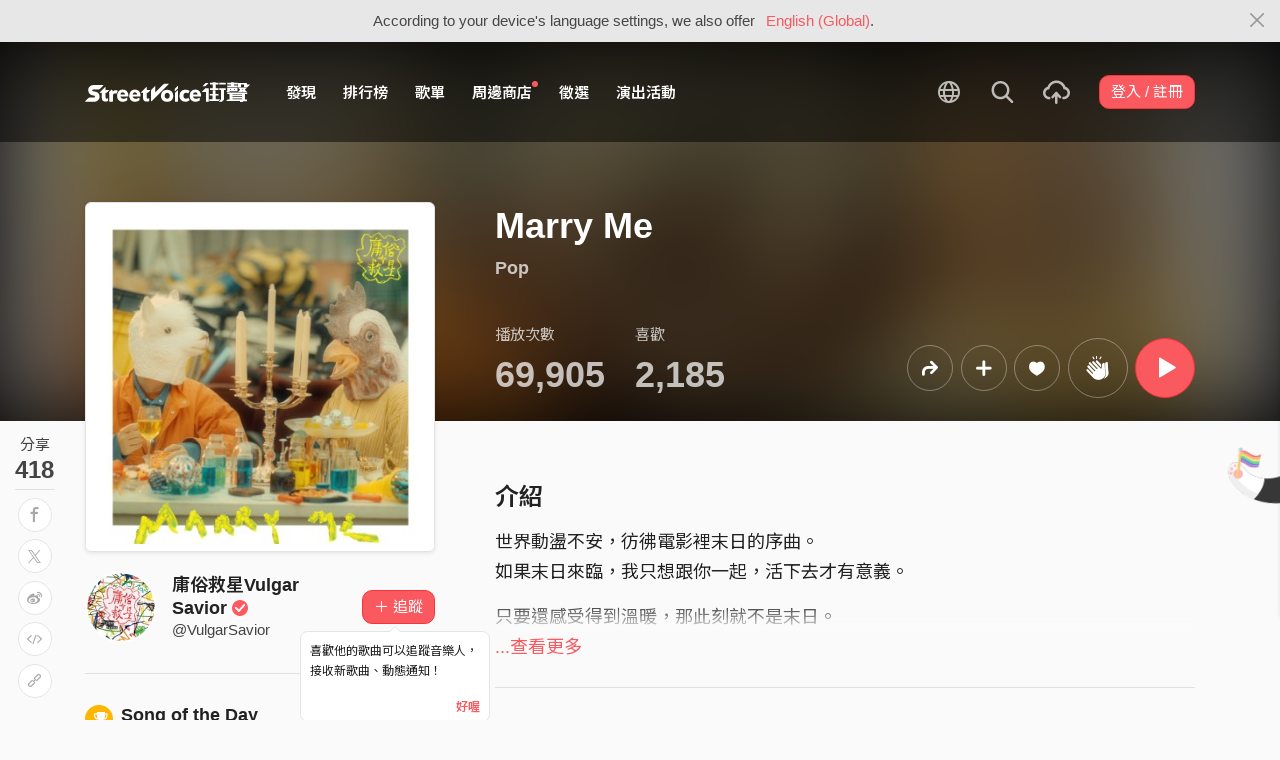

--- FILE ---
content_type: text/html; charset=utf-8
request_url: https://www.google.com/recaptcha/api2/aframe
body_size: 148
content:
<!DOCTYPE HTML><html><head><meta http-equiv="content-type" content="text/html; charset=UTF-8"></head><body><script nonce="sSYKRxtotjyJSFqqRJdeBw">/** Anti-fraud and anti-abuse applications only. See google.com/recaptcha */ try{var clients={'sodar':'https://pagead2.googlesyndication.com/pagead/sodar?'};window.addEventListener("message",function(a){try{if(a.source===window.parent){var b=JSON.parse(a.data);var c=clients[b['id']];if(c){var d=document.createElement('img');d.src=c+b['params']+'&rc='+(localStorage.getItem("rc::a")?sessionStorage.getItem("rc::b"):"");window.document.body.appendChild(d);sessionStorage.setItem("rc::e",parseInt(sessionStorage.getItem("rc::e")||0)+1);localStorage.setItem("rc::h",'1768599787316');}}}catch(b){}});window.parent.postMessage("_grecaptcha_ready", "*");}catch(b){}</script></body></html>

--- FILE ---
content_type: application/javascript
request_url: https://akstatic.streetvoice.com/asset/bundles/vendor-mentions-93a072a74530a0b364bc.js
body_size: 14784
content:
(self.webpackChunk_name_=self.webpackChunk_name_||[]).push([[7564],{DKYa:(e,t,u)=>{"use strict";function n(e){return function(e){if(Array.isArray(e)){for(var t=0,u=new Array(e.length);t<e.length;t++)u[t]=e[t];return u}}(e)||function(e){if(Symbol.iterator in Object(e)||"[object Arguments]"===Object.prototype.toString.call(e))return Array.from(e)}(e)||function(){throw new TypeError("Invalid attempt to spread non-iterable instance")}()}function r(){return r=Object.assign||function(e){for(var t=1;t<arguments.length;t++){var u=arguments[t];for(var n in u)Object.prototype.hasOwnProperty.call(u,n)&&(e[n]=u[n])}return e},r.apply(this,arguments)}function o(e,t){for(var u=0;u<t.length;u++){var n=t[u];n.enumerable=n.enumerable||!1,n.configurable=!0,"value"in n&&(n.writable=!0),Object.defineProperty(e,n.key,n)}}function s(e){if(void 0===e)throw new ReferenceError("this hasn't been initialised - super() hasn't been called");return e}function i(e,t){return i=Object.setPrototypeOf||function(e,t){return e.__proto__=t,e},i(e,t)}function a(e){return a="function"==typeof Symbol&&"symbol"==typeof Symbol.iterator?function(e){return typeof e}:function(e){return e&&"function"==typeof Symbol&&e.constructor===Symbol&&e!==Symbol.prototype?"symbol":typeof e},a(e)}function l(e){return l="function"==typeof Symbol&&"symbol"===a(Symbol.iterator)?function(e){return a(e)}:function(e){return e&&"function"==typeof Symbol&&e.constructor===Symbol&&e!==Symbol.prototype?"symbol":a(e)},l(e)}function c(e,t){return!t||"object"!==l(t)&&"function"!=typeof t?s(e):t}function g(e){return g=Object.setPrototypeOf?Object.getPrototypeOf:function(e){return e.__proto__||Object.getPrototypeOf(e)},g(e)}function f(e,t,u){return t in e?Object.defineProperty(e,t,{value:u,enumerable:!0,configurable:!0,writable:!0}):e[t]=u,e}u.d(t,{p:()=>de,r:()=>Ee});var E=u("q1tI"),p=u.n(E),d=u("QLaP"),h=u.n(d);function b(e,t){return function(e){if(Array.isArray(e))return e}(e)||function(e,t){var u=[],n=!0,r=!1,o=void 0;try{for(var s,i=e[Symbol.iterator]();!(n=(s=i.next()).done)&&(u.push(s.value),!t||u.length!==t);n=!0);}catch(e){r=!0,o=e}finally{try{n||null==i.return||i.return()}finally{if(r)throw o}}return u}(e,t)||function(){throw new TypeError("Invalid attempt to destructure non-iterable instance")}()}function y(e,t){if(null==e)return{};var u,n,r=function(e,t){if(null==e)return{};var u,n,r={},o=Object.keys(e);for(n=0;n<o.length;n++)u=o[n],t.indexOf(u)>=0||(r[u]=e[u]);return r}(e,t);if(Object.getOwnPropertySymbols){var o=Object.getOwnPropertySymbols(e);for(n=0;n<o.length;n++)u=o[n],t.indexOf(u)>=0||Object.prototype.propertyIsEnumerable.call(e,u)&&(r[u]=e[u])}return r}var v=u("z69k"),m=u("nken"),A=u("n5GJ"),C=u.n(A),F=u("i8i4"),S=u.n(F),D=function(e){return e.replace(/[-[\]{}()*+?.,\\^$|#\s]/g,"\\$&")},O="__id__",x="__display__",B=function(e,t){h()("id"===t||"display"===t,'Second arg must be either "id" or "display", got: "'.concat(t,'"'));var u=e.indexOf(x),n=e.indexOf(O);return u<0&&(u=null),n<0&&(n=null),h()(null!==u||null!==n,"The markup '".concat(e,"' does not contain either of the placeholders '__id__' or '__display__'")),null!==u&&null!==n?"id"===t&&n<=u||"display"===t&&u<=n?0:1:0},w=function(e){var t=/^\/(.+)\/(\w+)?$/;return new RegExp(e.map((function(e){var u=b(t.exec(e.toString()),3),n=u[1],r=u[2];return h()(!r,"RegExp flags are not supported. Change /".concat(n,"/").concat(r," into /").concat(n,"/")),"(".concat(n,")")})).join("|"),"g")},P=function(e){var t=0;return e.indexOf("__id__")>=0&&t++,e.indexOf("__display__")>=0&&t++,t},T=function(){},R=function(e,t,u){for(var n,r=arguments.length>3&&void 0!==arguments[3]?arguments[3]:T,o=w(t.map((function(e){return e.regex}))),s=2,i=t.map((function(e){var t=e.markup,u=s;return s+=P(t)+1,u})),a=0,l=0;null!==(n=o.exec(e));){var c=i.find((function(e){return!!n[e]})),g=i.indexOf(c),f=t[g],E=f.markup,p=f.displayTransform,d=c+B(E,"id"),h=c+B(E,"display"),b=n[d],y=p(b,n[h]),v=e.substring(a,n.index);r(v,a,l),l+=v.length,u(n[0],n.index,l,b,y,g,a),l+=y.length,a=o.lastIndex}a<e.length&&r(e.substring(a),a,l)},L=function(e,t){var u="";return R(e,t,(function(e,t,n,r,o){u+=o}),(function(e){u+=e})),u},_=function(e,t,u){var n,r=arguments.length>3&&void 0!==arguments[3]?arguments[3]:"START";if("number"!=typeof u)return u;var o=function(e,t,r){void 0===n&&r+e.length>=u&&(n=t+u-r)},s=function(e,t,o,s,i,a,l){void 0===n&&o+i.length>u&&(n="NULL"===r?null:t+("END"===r?e.length:0))};return R(e,t,s,o),void 0===n?e.length:n},I=function(e,t,u,n){return e.substring(0,t)+n+e.substring(u)},j=function(e,t,u){var n=u,r=!1;if(R(e,t,(function(e,t,o,s,i,a,l){o<=u&&o+i.length>u&&(n=o,r=!0)})),r)return n},k=function(e,t){var u=[];return R(e,t,(function(e,t,n,r,o,s,i){u.push({id:r,display:o,childIndex:s,index:t,plainTextIndex:n})})),u},q=function(e,t){return"".concat(e,"-").concat(t)},N=function(e){return Object.values(e).reduce((function(e,t){return e+t.results.length}),0)},M=function(e){var t=D(e),u=e[e.indexOf(x)+x.length],n=e[e.indexOf(O)+O.length];return new RegExp(t.replace(x,"([^".concat(D(u||""),"]+?)")).replace(O,"([^".concat(D(n||""),"]+?)")))},H=function(e){return E.Children.toArray(e).map((function(e){var t=e.props,u=t.markup,n=t.regex,r=t.displayTransform;return{markup:u,regex:n?W(n,u):M(u),displayTransform:r||function(e,t){return t||e}}}))},W=function(e,t){var u=new RegExp(e.toString()+"|").exec("").length-1,n=P(t);return h()(u===n,"Number of capturing groups in RegExp ".concat(e.toString()," (").concat(u,") does not match the number of placeholders in the markup '").concat(t,"' (").concat(n,")")),e},U=[{base:"A",letters:/(&#65;|&#9398;|&#65313;|&#192;|&#193;|&#194;|&#7846;|&#7844;|&#7850;|&#7848;|&#195;|&#256;|&#258;|&#7856;|&#7854;|&#7860;|&#7858;|&#550;|&#480;|&#196;|&#478;|&#7842;|&#197;|&#506;|&#461;|&#512;|&#514;|&#7840;|&#7852;|&#7862;|&#7680;|&#260;|&#570;|&#11375;|[\u0041\u24B6\uFF21\u00C0\u00C1\u00C2\u1EA6\u1EA4\u1EAA\u1EA8\u00C3\u0100\u0102\u1EB0\u1EAE\u1EB4\u1EB2\u0226\u01E0\u00C4\u01DE\u1EA2\u00C5\u01FA\u01CD\u0200\u0202\u1EA0\u1EAC\u1EB6\u1E00\u0104\u023A\u2C6F])/g},{base:"AA",letters:/(&#42802;|[\uA732])/g},{base:"AE",letters:/(&#198;|&#508;|&#482;|[\u00C6\u01FC\u01E2])/g},{base:"AO",letters:/(&#42804;|[\uA734])/g},{base:"AU",letters:/(&#42806;|[\uA736])/g},{base:"AV",letters:/(&#42808;|&#42810;|[\uA738\uA73A])/g},{base:"AY",letters:/(&#42812;|[\uA73C])/g},{base:"B",letters:/(&#66;|&#9399;|&#65314;|&#7682;|&#7684;|&#7686;|&#579;|&#386;|&#385;|[\u0042\u24B7\uFF22\u1E02\u1E04\u1E06\u0243\u0182\u0181])/g},{base:"C",letters:/(&#67;|&#9400;|&#65315;|&#262;|&#264;|&#266;|&#268;|&#199;|&#7688;|&#391;|&#571;|&#42814;|[\u0043\u24B8\uFF23\u0106\u0108\u010A\u010C\u00C7\u1E08\u0187\u023B\uA73E])/g},{base:"D",letters:/(&#68;|&#9401;|&#65316;|&#7690;|&#270;|&#7692;|&#7696;|&#7698;|&#7694;|&#272;|&#395;|&#394;|&#393;|&#42873;|&#208;|[\u0044\u24B9\uFF24\u1E0A\u010E\u1E0C\u1E10\u1E12\u1E0E\u0110\u018B\u018A\u0189\uA779\u00D0])/g},{base:"DZ",letters:/(&#497;|&#452;|[\u01F1\u01C4])/g},{base:"Dz",letters:/(&#498;|&#453;|[\u01F2\u01C5])/g},{base:"E",letters:/(&#69;|&#9402;|&#65317;|&#200;|&#201;|&#202;|&#7872;|&#7870;|&#7876;|&#7874;|&#7868;|&#274;|&#7700;|&#7702;|&#276;|&#278;|&#203;|&#7866;|&#282;|&#516;|&#518;|&#7864;|&#7878;|&#552;|&#7708;|&#280;|&#7704;|&#7706;|&#400;|&#398;|[\u0045\u24BA\uFF25\u00C8\u00C9\u00CA\u1EC0\u1EBE\u1EC4\u1EC2\u1EBC\u0112\u1E14\u1E16\u0114\u0116\u00CB\u1EBA\u011A\u0204\u0206\u1EB8\u1EC6\u0228\u1E1C\u0118\u1E18\u1E1A\u0190\u018E])/g},{base:"F",letters:/(&#70;|&#9403;|&#65318;|&#7710;|&#401;|&#42875;|[\u0046\u24BB\uFF26\u1E1E\u0191\uA77B])/g},{base:"G",letters:/(&#71;|&#9404;|&#65319;|&#500;|&#284;|&#7712;|&#286;|&#288;|&#486;|&#290;|&#484;|&#403;|&#42912;|&#42877;|&#42878;|[\u0047\u24BC\uFF27\u01F4\u011C\u1E20\u011E\u0120\u01E6\u0122\u01E4\u0193\uA7A0\uA77D\uA77E])/g},{base:"H",letters:/(&#72;|&#9405;|&#65320;|&#292;|&#7714;|&#7718;|&#542;|&#7716;|&#7720;|&#7722;|&#294;|&#11367;|&#11381;|&#42893;|[\u0048\u24BD\uFF28\u0124\u1E22\u1E26\u021E\u1E24\u1E28\u1E2A\u0126\u2C67\u2C75\uA78D])/g},{base:"I",letters:/(&#73;|&#9406;|&#65321;|&#204;|&#205;|&#206;|&#296;|&#298;|&#300;|&#304;|&#207;|&#7726;|&#7880;|&#463;|&#520;|&#522;|&#7882;|&#302;|&#7724;|&#407;|[\u0049\u24BE\uFF29\u00CC\u00CD\u00CE\u0128\u012A\u012C\u0130\u00CF\u1E2E\u1EC8\u01CF\u0208\u020A\u1ECA\u012E\u1E2C\u0197])/g},{base:"J",letters:/(&#74;|&#9407;|&#65322;|&#308;|&#584;|[\u004A\u24BF\uFF2A\u0134\u0248])/g},{base:"K",letters:/(&#75;|&#9408;|&#65323;|&#7728;|&#488;|&#7730;|&#310;|&#7732;|&#408;|&#11369;|&#42816;|&#42818;|&#42820;|&#42914;|[\u004B\u24C0\uFF2B\u1E30\u01E8\u1E32\u0136\u1E34\u0198\u2C69\uA740\uA742\uA744\uA7A2])/g},{base:"L",letters:/(&#76;|&#9409;|&#65324;|&#319;|&#313;|&#317;|&#7734;|&#7736;|&#315;|&#7740;|&#7738;|&#321;|&#573;|&#11362;|&#11360;|&#42824;|&#42822;|&#42880;|[\u004C\u24C1\uFF2C\u013F\u0139\u013D\u1E36\u1E38\u013B\u1E3C\u1E3A\u0141\u023D\u2C62\u2C60\uA748\uA746\uA780])/g},{base:"LJ",letters:/(&#455;|[\u01C7])/g},{base:"Lj",letters:/(&#456;|[\u01C8])/g},{base:"M",letters:/(&#77;|&#9410;|&#65325;|&#7742;|&#7744;|&#7746;|&#11374;|&#412;|[\u004D\u24C2\uFF2D\u1E3E\u1E40\u1E42\u2C6E\u019C])/g},{base:"N",letters:/(&#78;|&#9411;|&#65326;|&#504;|&#323;|&#209;|&#7748;|&#327;|&#7750;|&#325;|&#7754;|&#7752;|&#544;|&#413;|&#42896;|&#42916;|&#330;|[\u004E\u24C3\uFF2E\u01F8\u0143\u00D1\u1E44\u0147\u1E46\u0145\u1E4A\u1E48\u0220\u019D\uA790\uA7A4\u014A])/g},{base:"NJ",letters:/(&#458;|[\u01CA])/g},{base:"Nj",letters:/(&#459;|[\u01CB])/g},{base:"O",letters:/(&#79;|&#9412;|&#65327;|&#210;|&#211;|&#212;|&#7890;|&#7888;|&#7894;|&#7892;|&#213;|&#7756;|&#556;|&#7758;|&#332;|&#7760;|&#7762;|&#334;|&#558;|&#560;|&#214;|&#554;|&#7886;|&#336;|&#465;|&#524;|&#526;|&#416;|&#7900;|&#7898;|&#7904;|&#7902;|&#7906;|&#7884;|&#7896;|&#490;|&#492;|&#216;|&#510;|&#390;|&#415;|&#42826;|&#42828;|[\u004F\u24C4\uFF2F\u00D2\u00D3\u00D4\u1ED2\u1ED0\u1ED6\u1ED4\u00D5\u1E4C\u022C\u1E4E\u014C\u1E50\u1E52\u014E\u022E\u0230\u00D6\u022A\u1ECE\u0150\u01D1\u020C\u020E\u01A0\u1EDC\u1EDA\u1EE0\u1EDE\u1EE2\u1ECC\u1ED8\u01EA\u01EC\u00D8\u01FE\u0186\u019F\uA74A\uA74C])/g},{base:"OE",letters:/(&#338;|[\u0152])/g},{base:"OI",letters:/(&#418;|[\u01A2])/g},{base:"OO",letters:/(&#42830;|[\uA74E])/g},{base:"OU",letters:/(&#546;|[\u0222])/g},{base:"P",letters:/(&#80;|&#9413;|&#65328;|&#7764;|&#7766;|&#420;|&#11363;|&#42832;|&#42834;|&#42836;|[\u0050\u24C5\uFF30\u1E54\u1E56\u01A4\u2C63\uA750\uA752\uA754])/g},{base:"Q",letters:/(&#81;|&#9414;|&#65329;|&#42838;|&#42840;|&#586;|[\u0051\u24C6\uFF31\uA756\uA758\u024A])/g},{base:"R",letters:/(&#82;|&#9415;|&#65330;|&#340;|&#7768;|&#344;|&#528;|&#530;|&#7770;|&#7772;|&#342;|&#7774;|&#588;|&#11364;|&#42842;|&#42918;|&#42882;|[\u0052\u24C7\uFF32\u0154\u1E58\u0158\u0210\u0212\u1E5A\u1E5C\u0156\u1E5E\u024C\u2C64\uA75A\uA7A6\uA782])/g},{base:"S",letters:/(&#83;|&#9416;|&#65331;|&#7838;|&#346;|&#7780;|&#348;|&#7776;|&#352;|&#7782;|&#7778;|&#7784;|&#536;|&#350;|&#11390;|&#42920;|&#42884;|[\u0053\u24C8\uFF33\u1E9E\u015A\u1E64\u015C\u1E60\u0160\u1E66\u1E62\u1E68\u0218\u015E\u2C7E\uA7A8\uA784])/g},{base:"T",letters:/(&#84;|&#9417;|&#65332;|&#7786;|&#356;|&#7788;|&#538;|&#354;|&#7792;|&#7790;|&#358;|&#428;|&#430;|&#574;|&#42886;|[\u0054\u24C9\uFF34\u1E6A\u0164\u1E6C\u021A\u0162\u1E70\u1E6E\u0166\u01AC\u01AE\u023E\uA786])/g},{base:"TH",letters:/(&#222;|[\u00DE])/g},{base:"TZ",letters:/(&#42792;|[\uA728])/g},{base:"U",letters:/(&#85;|&#9418;|&#65333;|&#217;|&#218;|&#219;|&#360;|&#7800;|&#362;|&#7802;|&#364;|&#220;|&#475;|&#471;|&#469;|&#473;|&#7910;|&#366;|&#368;|&#467;|&#532;|&#534;|&#431;|&#7914;|&#7912;|&#7918;|&#7916;|&#7920;|&#7908;|&#7794;|&#370;|&#7798;|&#7796;|&#580;|[\u0055\u24CA\uFF35\u00D9\u00DA\u00DB\u0168\u1E78\u016A\u1E7A\u016C\u00DC\u01DB\u01D7\u01D5\u01D9\u1EE6\u016E\u0170\u01D3\u0214\u0216\u01AF\u1EEA\u1EE8\u1EEE\u1EEC\u1EF0\u1EE4\u1E72\u0172\u1E76\u1E74\u0244])/g},{base:"V",letters:/(&#86;|&#9419;|&#65334;|&#7804;|&#7806;|&#434;|&#42846;|&#581;|[\u0056\u24CB\uFF36\u1E7C\u1E7E\u01B2\uA75E\u0245])/g},{base:"VY",letters:/(&#42848;|[\uA760])/g},{base:"W",letters:/(&#87;|&#9420;|&#65335;|&#7808;|&#7810;|&#372;|&#7814;|&#7812;|&#7816;|&#11378;|[\u0057\u24CC\uFF37\u1E80\u1E82\u0174\u1E86\u1E84\u1E88\u2C72])/g},{base:"X",letters:/(&#88;|&#9421;|&#65336;|&#7818;|&#7820;|[\u0058\u24CD\uFF38\u1E8A\u1E8C])/g},{base:"Y",letters:/(&#89;|&#9422;|&#65337;|&#7922;|&#221;|&#374;|&#7928;|&#562;|&#7822;|&#376;|&#7926;|&#7924;|&#435;|&#590;|&#7934;|[\u0059\u24CE\uFF39\u1EF2\u00DD\u0176\u1EF8\u0232\u1E8E\u0178\u1EF6\u1EF4\u01B3\u024E\u1EFE])/g},{base:"Z",letters:/(&#90;|&#9423;|&#65338;|&#377;|&#7824;|&#379;|&#381;|&#7826;|&#7828;|&#437;|&#548;|&#11391;|&#11371;|&#42850;|[\u005A\u24CF\uFF3A\u0179\u1E90\u017B\u017D\u1E92\u1E94\u01B5\u0224\u2C7F\u2C6B\uA762])/g},{base:"a",letters:/(&#97;|&#9424;|&#65345;|&#7834;|&#224;|&#225;|&#226;|&#7847;|&#7845;|&#7851;|&#7849;|&#227;|&#257;|&#259;|&#7857;|&#7855;|&#7861;|&#7859;|&#551;|&#481;|&#228;|&#479;|&#7843;|&#229;|&#507;|&#462;|&#513;|&#515;|&#7841;|&#7853;|&#7863;|&#7681;|&#261;|&#11365;|&#592;|[\u0061\u24D0\uFF41\u1E9A\u00E0\u00E1\u00E2\u1EA7\u1EA5\u1EAB\u1EA9\u00E3\u0101\u0103\u1EB1\u1EAF\u1EB5\u1EB3\u0227\u01E1\u00E4\u01DF\u1EA3\u00E5\u01FB\u01CE\u0201\u0203\u1EA1\u1EAD\u1EB7\u1E01\u0105\u2C65\u0250])/g},{base:"aa",letters:/(&#42803;|[\uA733])/g},{base:"ae",letters:/(&#230;|&#509;|&#483;|[\u00E6\u01FD\u01E3])/g},{base:"ao",letters:/(&#42805;|[\uA735])/g},{base:"au",letters:/(&#42807;|[\uA737])/g},{base:"av",letters:/(&#42809;|&#42811;|[\uA739\uA73B])/g},{base:"ay",letters:/(&#42813;|[\uA73D])/g},{base:"b",letters:/(&#98;|&#9425;|&#65346;|&#7683;|&#7685;|&#7687;|&#384;|&#387;|&#595;|[\u0062\u24D1\uFF42\u1E03\u1E05\u1E07\u0180\u0183\u0253])/g},{base:"c",letters:/(&#99;|&#9426;|&#65347;|&#263;|&#265;|&#267;|&#269;|&#231;|&#7689;|&#392;|&#572;|&#42815;|&#8580;|[\u0063\u24D2\uFF43\u0107\u0109\u010B\u010D\u00E7\u1E09\u0188\u023C\uA73F\u2184])/g},{base:"d",letters:/(&#100;|&#9427;|&#65348;|&#7691;|&#271;|&#7693;|&#7697;|&#7699;|&#7695;|&#273;|&#396;|&#598;|&#599;|&#42874;|&#240;|[\u0064\u24D3\uFF44\u1E0B\u010F\u1E0D\u1E11\u1E13\u1E0F\u0111\u018C\u0256\u0257\uA77A\u00F0])/g},{base:"dz",letters:/(&#499;|&#454;|[\u01F3\u01C6])/g},{base:"e",letters:/(&#101;|&#9428;|&#65349;|&#232;|&#233;|&#234;|&#7873;|&#7871;|&#7877;|&#7875;|&#7869;|&#275;|&#7701;|&#7703;|&#277;|&#279;|&#235;|&#7867;|&#283;|&#517;|&#519;|&#7865;|&#7879;|&#553;|&#7709;|&#281;|&#7705;|&#7707;|&#583;|&#603;|&#477;|[\u0065\u24D4\uFF45\u00E8\u00E9\u00EA\u1EC1\u1EBF\u1EC5\u1EC3\u1EBD\u0113\u1E15\u1E17\u0115\u0117\u00EB\u1EBB\u011B\u0205\u0207\u1EB9\u1EC7\u0229\u1E1D\u0119\u1E19\u1E1B\u0247\u025B\u01DD])/g},{base:"f",letters:/(&#102;|&#9429;|&#65350;|&#7711;|&#402;|&#42876;|[\u0066\u24D5\uFF46\u1E1F\u0192\uA77C])/g},{base:"g",letters:/(&#103;|&#9430;|&#65351;|&#501;|&#285;|&#7713;|&#287;|&#289;|&#487;|&#291;|&#485;|&#608;|&#42913;|&#7545;|&#42879;|[\u0067\u24D6\uFF47\u01F5\u011D\u1E21\u011F\u0121\u01E7\u0123\u01E5\u0260\uA7A1\u1D79\uA77F])/g},{base:"h",letters:/(&#104;|&#9431;|&#65352;|&#293;|&#7715;|&#7719;|&#543;|&#7717;|&#7721;|&#7723;|&#7830;|&#295;|&#11368;|&#11382;|&#613;|[\u0068\u24D7\uFF48\u0125\u1E23\u1E27\u021F\u1E25\u1E29\u1E2B\u1E96\u0127\u2C68\u2C76\u0265])/g},{base:"hv",letters:/(&#405;|[\u0195])/g},{base:"i",letters:/(&#105;|&#9432;|&#65353;|&#236;|&#237;|&#238;|&#297;|&#299;|&#301;|&#239;|&#7727;|&#7881;|&#464;|&#521;|&#523;|&#7883;|&#303;|&#7725;|&#616;|&#305;|[\u0069\u24D8\uFF49\u00EC\u00ED\u00EE\u0129\u012B\u012D\u00EF\u1E2F\u1EC9\u01D0\u0209\u020B\u1ECB\u012F\u1E2D\u0268\u0131])/g},{base:"ij",letters:/(&#307;|[\u0133])/g},{base:"j",letters:/(&#106;|&#9433;|&#65354;|&#309;|&#496;|&#585;|[\u006A\u24D9\uFF4A\u0135\u01F0\u0249])/g},{base:"k",letters:/(&#107;|&#9434;|&#65355;|&#7729;|&#489;|&#7731;|&#311;|&#7733;|&#409;|&#11370;|&#42817;|&#42819;|&#42821;|&#42915;|[\u006B\u24DA\uFF4B\u1E31\u01E9\u1E33\u0137\u1E35\u0199\u2C6A\uA741\uA743\uA745\uA7A3])/g},{base:"l",letters:/(&#108;|&#9435;|&#65356;|&#320;|&#314;|&#318;|&#7735;|&#7737;|&#316;|&#7741;|&#7739;|&#322;|&#410;|&#619;|&#11361;|&#42825;|&#42881;|&#42823;|[\u006C\u24DB\uFF4C\u0140\u013A\u013E\u1E37\u1E39\u013C\u1E3D\u1E3B\u0142\u019A\u026B\u2C61\uA749\uA781\uA747])/g},{base:"lj",letters:/(&#457;|[\u01C9])/g},{base:"m",letters:/(&#109;|&#9436;|&#65357;|&#7743;|&#7745;|&#7747;|&#625;|&#623;|[\u006D\u24DC\uFF4D\u1E3F\u1E41\u1E43\u0271\u026F])/g},{base:"n",letters:/(&#110;|&#9437;|&#65358;|&#505;|&#324;|&#241;|&#7749;|&#328;|&#7751;|&#326;|&#7755;|&#7753;|&#414;|&#626;|&#329;|&#42897;|&#42917;|&#331;|[\u006E\u24DD\uFF4E\u01F9\u0144\u00F1\u1E45\u0148\u1E47\u0146\u1E4B\u1E49\u019E\u0272\u0149\uA791\uA7A5\u014B])/g},{base:"nj",letters:/(&#460;|[\u01CC])/g},{base:"o",letters:/(&#111;|&#9438;|&#65359;|&#242;|&#243;|&#244;|&#7891;|&#7889;|&#7895;|&#7893;|&#245;|&#7757;|&#557;|&#7759;|&#333;|&#7761;|&#7763;|&#335;|&#559;|&#561;|&#246;|&#555;|&#7887;|&#337;|&#466;|&#525;|&#527;|&#417;|&#7901;|&#7899;|&#7905;|&#7903;|&#7907;|&#7885;|&#7897;|&#491;|&#493;|&#248;|&#511;|&#596;|&#42827;|&#42829;|&#629;|[\u006F\u24DE\uFF4F\u00F2\u00F3\u00F4\u1ED3\u1ED1\u1ED7\u1ED5\u00F5\u1E4D\u022D\u1E4F\u014D\u1E51\u1E53\u014F\u022F\u0231\u00F6\u022B\u1ECF\u0151\u01D2\u020D\u020F\u01A1\u1EDD\u1EDB\u1EE1\u1EDF\u1EE3\u1ECD\u1ED9\u01EB\u01ED\u00F8\u01FF\u0254\uA74B\uA74D\u0275])/g},{base:"oe",letters:/(&#339;|[\u0153])/g},{base:"oi",letters:/(&#419;|[\u01A3])/g},{base:"ou",letters:/(&#547;|[\u0223])/g},{base:"oo",letters:/(&#42831;|[\uA74F])/g},{base:"p",letters:/(&#112;|&#9439;|&#65360;|&#7765;|&#7767;|&#421;|&#7549;|&#42833;|&#42835;|&#42837;|[\u0070\u24DF\uFF50\u1E55\u1E57\u01A5\u1D7D\uA751\uA753\uA755])/g},{base:"q",letters:/(&#113;|&#9440;|&#65361;|&#587;|&#42839;|&#42841;|[\u0071\u24E0\uFF51\u024B\uA757\uA759])/g},{base:"r",letters:/(&#114;|&#9441;|&#65362;|&#341;|&#7769;|&#345;|&#529;|&#531;|&#7771;|&#7773;|&#343;|&#7775;|&#589;|&#637;|&#42843;|&#42919;|&#42883;|[\u0072\u24E1\uFF52\u0155\u1E59\u0159\u0211\u0213\u1E5B\u1E5D\u0157\u1E5F\u024D\u027D\uA75B\uA7A7\uA783])/g},{base:"s",letters:/(&#115;|&#9442;|&#65363;|&#347;|&#7781;|&#349;|&#7777;|&#353;|&#7783;|&#7779;|&#7785;|&#537;|&#351;|&#575;|&#42921;|&#42885;|&#7835;|&#383;|[\u0073\u24E2\uFF53\u015B\u1E65\u015D\u1E61\u0161\u1E67\u1E63\u1E69\u0219\u015F\u023F\uA7A9\uA785\u1E9B\u017F])/g},{base:"ss",letters:/(&#223;|[\u00DF])/g},{base:"t",letters:/(&#116;|&#9443;|&#65364;|&#7787;|&#7831;|&#357;|&#7789;|&#539;|&#355;|&#7793;|&#7791;|&#359;|&#429;|&#648;|&#11366;|&#42887;|[\u0074\u24E3\uFF54\u1E6B\u1E97\u0165\u1E6D\u021B\u0163\u1E71\u1E6F\u0167\u01AD\u0288\u2C66\uA787])/g},{base:"th",letters:/(&#254;|[\u00FE])/g},{base:"tz",letters:/(&#42793;|[\uA729])/g},{base:"u",letters:/(&#117;|&#9444;|&#65365;|&#249;|&#250;|&#251;|&#361;|&#7801;|&#363;|&#7803;|&#365;|&#252;|&#476;|&#472;|&#470;|&#474;|&#7911;|&#367;|&#369;|&#468;|&#533;|&#535;|&#432;|&#7915;|&#7913;|&#7919;|&#7917;|&#7921;|&#7909;|&#7795;|&#371;|&#7799;|&#7797;|&#649;|[\u0075\u24E4\uFF55\u00F9\u00FA\u00FB\u0169\u1E79\u016B\u1E7B\u016D\u00FC\u01DC\u01D8\u01D6\u01DA\u1EE7\u016F\u0171\u01D4\u0215\u0217\u01B0\u1EEB\u1EE9\u1EEF\u1EED\u1EF1\u1EE5\u1E73\u0173\u1E77\u1E75\u0289])/g},{base:"v",letters:/(&#118;|&#9445;|&#65366;|&#7805;|&#7807;|&#651;|&#42847;|&#652;|[\u0076\u24E5\uFF56\u1E7D\u1E7F\u028B\uA75F\u028C])/g},{base:"vy",letters:/(&#42849;|[\uA761])/g},{base:"w",letters:/(&#119;|&#9446;|&#65367;|&#7809;|&#7811;|&#373;|&#7815;|&#7813;|&#7832;|&#7817;|&#11379;|[\u0077\u24E6\uFF57\u1E81\u1E83\u0175\u1E87\u1E85\u1E98\u1E89\u2C73])/g},{base:"x",letters:/(&#120;|&#9447;|&#65368;|&#7819;|&#7821;|[\u0078\u24E7\uFF58\u1E8B\u1E8D])/g},{base:"y",letters:/(&#121;|&#9448;|&#65369;|&#7923;|&#253;|&#375;|&#7929;|&#563;|&#7823;|&#255;|&#7927;|&#7833;|&#7925;|&#436;|&#591;|&#7935;|[\u0079\u24E8\uFF59\u1EF3\u00FD\u0177\u1EF9\u0233\u1E8F\u00FF\u1EF7\u1E99\u1EF5\u01B4\u024F\u1EFF])/g},{base:"z",letters:/(&#122;|&#9449;|&#65370;|&#378;|&#7825;|&#380;|&#382;|&#7827;|&#7829;|&#438;|&#549;|&#576;|&#11372;|&#42851;|[\u007A\u24E9\uFF5A\u017A\u1E91\u017C\u017E\u1E93\u1E95\u01B6\u0225\u0240\u2C6C\uA763])/g}],z=function(e){return function(e){var t=e;return U.forEach((function(e){t=t.replace(e.letters,e.base)})),t}(e).toLowerCase()},V=function(e,t,u){return u?z(e).indexOf(z(t)):e.toLowerCase().indexOf(t.toLowerCase())},K=function(e){return"number"==typeof e},Q=["style","className","classNames"];function Z(e,t){var u=Object.keys(e);if(Object.getOwnPropertySymbols){var n=Object.getOwnPropertySymbols(e);t&&(n=n.filter((function(t){return Object.getOwnPropertyDescriptor(e,t).enumerable}))),u.push.apply(u,n)}return u}function Y(e){for(var t=1;t<arguments.length;t++){var u=null!=arguments[t]?arguments[t]:{};t%2?Z(Object(u),!0).forEach((function(t){f(e,t,u[t])})):Object.getOwnPropertyDescriptors?Object.defineProperties(e,Object.getOwnPropertyDescriptors(u)):Z(Object(u)).forEach((function(t){Object.defineProperty(e,t,Object.getOwnPropertyDescriptor(u,t))}))}return e}function J(e,t){return function(u){var n=function(n){var o=n.style,s=n.className,i=n.classNames,a=y(n,Q),l=t?t(a):void 0,c=(0,v.ZP)(e,{style:o,className:s,classNames:i},l);return p().createElement(u,r({},a,{style:c}))},o=u.displayName||u.name||"Component";return n.displayName="defaultStyle(".concat(o,")"),p().forwardRef((function(e,t){return n(Y(Y({},e),{},{ref:t}))}))}}function $(e){var t=e.selectionStart,u=e.selectionEnd,n=e.value,o=void 0===n?"":n,s=e.onCaretPositionChange,i=e.containerRef,a=e.children,l=(e.singleLine,e.style),c=b((0,E.useState)({left:void 0,top:void 0}),2),g=c[0],f=c[1],d=b((0,E.useState)(),2),h=d[0],y=d[1];(0,E.useEffect)((function(){m()}));var v,m=function(){if(h){var e=h.offsetLeft,t=h.offsetTop;if(g.left!==e||g.top!==t){var u={left:e,top:t};f(u),s(u)}}},A=H(a);u===t&&(v=_(o,A,t,"START"));var C=[],F={},S=C,D=0,O=function(e,t){return p().createElement("span",r({},l("substring"),{key:t}),e)},x=function(e,t,u,n){var r={id:e,display:t,key:n},o=E.Children.toArray(a)[u];return p().cloneElement(o,r)};return R(o,A,(function(e,t,u,n,r,o,s){var i=function(e,t){return e.hasOwnProperty(t)?e[t]++:e[t]=0,t+"_"+e[t]}(F,n);S.push(x(n,r,o,i))}),(function(e,t,u){if(K(v)&&v>=t&&v<=t+e.length){var n=v-t;S.push(O(e.substring(0,n),D)),S=[O(e.substring(n),D)]}else S.push(O(e,D));D++})),S.push(" "),S!==C&&C.push(function(e){return p().createElement("span",r({},l("caret"),{ref:y,key:"caret"}),e)}(S)),p().createElement("div",r({},l,{ref:i}),C)}$.propTypes={selectionStart:C().number,selectionEnd:C().number,value:C().string.isRequired,onCaretPositionChange:C().func.isRequired,containerRef:C().oneOfType([C().func,C().shape({current:"undefined"==typeof Element?C().any:C().instanceOf(Element)})]),children:C().oneOfType([C().element,C().arrayOf(C().element)]).isRequired};var G=J({position:"relative",boxSizing:"border-box",width:"100%",color:"transparent",overflow:"hidden",whiteSpace:"pre-wrap",wordWrap:"break-word",border:"1px solid transparent",textAlign:"start","&singleLine":{whiteSpace:"pre",wordWrap:null},substring:{visibility:"hidden"}},(function(e){return{"&singleLine":e.singleLine}}))($);function X(e){var t,u,n=e.id,o=e.focused,s=e.ignoreAccents,i=e.index,a=e.onClick,l=e.onMouseEnter,c=e.query,g=e.renderSuggestion,f=e.suggestion,E=e.style,d=(e.className,e.classNames,{onClick:a,onMouseEnter:l}),h=function(){if("string"==typeof f)return f;var e=f.id,t=f.display;return void 0!==e&&t?t:e},b=function(e){var t=V(e,c,s);return-1===t?p().createElement("span",E("display"),e):p().createElement("span",E("display"),e.substring(0,t),p().createElement("b",E("highlight"),e.substring(t,t+c.length)),e.substring(t+c.length))};return p().createElement("li",r({id:n,role:"option","aria-selected":o},d,E),(t=h(),u=b(t),g?g(f,c,u,i,o):u))}X.propTypes={id:C().string.isRequired,query:C().string.isRequired,index:C().number.isRequired,ignoreAccents:C().bool,suggestion:C().oneOfType([C().string,C().shape({id:C().oneOfType([C().string,C().number]).isRequired,display:C().string})]).isRequired,renderSuggestion:C().func,focused:C().bool};var ee=J({cursor:"pointer"},(function(e){return{"&focused":e.focused}}))(X);function te(e){var t=e.style,u=e.className,n=e.classNames,r=(0,v.ZP)(ue,{style:t,className:u,classNames:n}),o=r("spinner");return p().createElement("div",r,p().createElement("div",o,p().createElement("div",o(["element","element1"])),p().createElement("div",o(["element","element2"])),p().createElement("div",o(["element","element3"])),p().createElement("div",o(["element","element4"])),p().createElement("div",o(["element","element5"]))))}var ue={};function ne(e){var t=e.id,u=e.suggestions,o=void 0===u?{}:u,s=e.a11ySuggestionsListLabel,i=e.focusIndex,a=e.position,l=e.left,c=e.right,g=e.top,f=e.scrollFocusedIntoView,d=e.isLoading,h=e.isOpened,y=e.onSelect,v=void 0===y?function(){return null}:y,A=e.ignoreAccents,C=e.containerRef,F=e.children,S=e.style,D=e.customSuggestionsContainer,O=e.onMouseDown,x=e.onMouseEnter,B=b((0,E.useState)(void 0),2),w=B[0],P=B[1];(0,E.useEffect)((function(){if(w&&!(w.offsetHeight>=w.scrollHeight)&&f){var e=w.scrollTop,t=w.children[i].getBoundingClientRect(),u=t.top,n=t.bottom,r=w.getBoundingClientRect().top;n=n-r+e,(u=u-r+e)<e?w.scrollTop=u:n>w.offsetHeight&&(w.scrollTop=n-w.offsetHeight)}}),[i,f,w]);var T,R=function(e,u,n){var r=n===i,o=u.childIndex,s=u.query,a=E.Children.toArray(F)[o].props.renderSuggestion;return p().createElement(ee,{style:S("item"),key:"".concat(o,"-").concat(I(e)),id:q(t,n),query:s,index:n,ignoreAccents:A,renderSuggestion:a,suggestion:e,focused:r,onClick:function(){return _(e,u)},onMouseEnter:function(){return L(n)}})},L=function(e,t){x&&x(e)},_=function(e,t){v(e,t)},I=function(e){return"string"==typeof e?e:e.id};return h?p().createElement("div",r({},(0,m.Z)({position:a||"absolute",left:l,right:c,top:g},S),{onMouseDown:O,ref:C}),(T=p().createElement("ul",r({ref:P,id:t,role:"listbox","aria-label":s},S("list")),Object.values(o).reduce((function(e,t){var u=t.results,r=t.queryInfo;return[].concat(n(e),n(u.map((function(t,u){return R(t,r,e.length+u)}))))}),[])),D?D(T):T),function(){if(d)return p().createElement(te,{style:S("loadingIndicator")})}()):null}ne.propTypes={id:C().string.isRequired,suggestions:C().object.isRequired,a11ySuggestionsListLabel:C().string,focusIndex:C().number,position:C().string,left:C().number,right:C().number,top:C().number,scrollFocusedIntoView:C().bool,isLoading:C().bool,isOpened:C().bool.isRequired,onSelect:C().func,ignoreAccents:C().bool,customSuggestionsContainer:C().func,containerRef:C().oneOfType([C().func,C().shape({current:"undefined"==typeof Element?C().any:C().instanceOf(Element)})])};var re=J({zIndex:1,backgroundColor:"white",marginTop:14,minWidth:100,list:{margin:0,padding:0,listStyleType:"none"}})(ne);function oe(e,t){var u=Object.keys(e);if(Object.getOwnPropertySymbols){var n=Object.getOwnPropertySymbols(e);t&&(n=n.filter((function(t){return Object.getOwnPropertyDescriptor(e,t).enumerable}))),u.push.apply(u,n)}return u}function se(e){for(var t=1;t<arguments.length;t++){var u=null!=arguments[t]?arguments[t]:{};t%2?oe(Object(u),!0).forEach((function(t){f(e,t,u[t])})):Object.getOwnPropertyDescriptors?Object.defineProperties(e,Object.getOwnPropertyDescriptors(u)):oe(Object(u)).forEach((function(t){Object.defineProperty(e,t,Object.getOwnPropertyDescriptor(u,t))}))}return e}function ie(e){var t=function(){if("undefined"==typeof Reflect||!Reflect.construct)return!1;if(Reflect.construct.sham)return!1;if("function"==typeof Proxy)return!0;try{return Boolean.prototype.valueOf.call(Reflect.construct(Boolean,[],(function(){}))),!0}catch(e){return!1}}();return function(){var u,n=g(e);if(t){var r=g(this).constructor;u=Reflect.construct(n,arguments,r)}else u=n.apply(this,arguments);return c(this,u)}}var ae={TAB:9,RETURN:13,ESC:27,UP:38,DOWN:40},le=!1,ce={singleLine:C().bool,allowSpaceInQuery:C().bool,allowSuggestionsAboveCursor:C().bool,forceSuggestionsAboveCursor:C().bool,ignoreAccents:C().bool,a11ySuggestionsListLabel:C().string,value:C().string,onKeyDown:C().func,customSuggestionsContainer:C().func,onSelect:C().func,onBlur:C().func,onChange:C().func,suggestionsPortalHost:"undefined"==typeof Element?C().any:C().PropTypes.instanceOf(Element),inputRef:C().oneOfType([C().func,C().shape({current:"undefined"==typeof Element?C().any:C().instanceOf(Element)})]),children:C().oneOfType([C().element,C().arrayOf(C().element)]).isRequired},ge=function(e){!function(e,t){if("function"!=typeof t&&null!==t)throw new TypeError("Super expression must either be null or a function");e.prototype=Object.create(t&&t.prototype,{constructor:{value:e,writable:!0,configurable:!0}}),t&&i(e,t)}(c,e);var t,u,a,l=ie(c);function c(e){var t;return function(e,t){if(!(e instanceof t))throw new TypeError("Cannot call a class as a function")}(this,c),f(s(t=l.call(this,e)),"setContainerElement",(function(e){t.containerElement=e})),f(s(t),"getInputProps",(function(){var e,u=t.props,n=u.readOnly,r=u.disabled,o=u.style,s=function(e){for(var t,u=arguments.length,n=new Array(u>1?u-1:0),r=1;r<u;r++)n[r-1]=arguments[r];var o=(t=[]).concat.apply(t,n);return Object.keys(e).reduce((function(t,u){return e.hasOwnProperty(u)&&!o.includes(u)&&void 0!==e[u]&&(t[u]=e[u]),t}),{})}(t.props,["style","classNames","className"],(e=ce)===Object(e)?Object.keys(e):[]);return se(se(se(se({},s),o("input")),{},{value:t.getPlainText(),onScroll:t.updateHighlighterScroll},!n&&!r&&{onChange:t.handleChange,onSelect:t.handleSelect,onKeyDown:t.handleKeyDown,onBlur:t.handleBlur,onCompositionStart:t.handleCompositionStart,onCompositionEnd:t.handleCompositionEnd}),t.isOpened()&&{role:"combobox","aria-controls":t.uuidSuggestionsOverlay,"aria-expanded":!0,"aria-autocomplete":"list","aria-haspopup":"listbox","aria-activedescendant":q(t.uuidSuggestionsOverlay,t.state.focusIndex)})})),f(s(t),"renderControl",(function(){var e=t.props,u=e.singleLine,n=e.style,r=t.getInputProps();return p().createElement("div",n("control"),t.renderHighlighter(),u?t.renderInput(r):t.renderTextarea(r))})),f(s(t),"renderInput",(function(e){return p().createElement("input",r({type:"text",ref:t.setInputRef},e))})),f(s(t),"renderTextarea",(function(e){return p().createElement("textarea",r({ref:t.setInputRef},e))})),f(s(t),"setInputRef",(function(e){t.inputElement=e;var u=t.props.inputRef;"function"==typeof u?u(e):u&&(u.current=e)})),f(s(t),"setSuggestionsElement",(function(e){t.suggestionsElement=e})),f(s(t),"renderSuggestionsOverlay",(function(){if(!K(t.state.selectionStart))return null;var e=t.state.suggestionsPosition,u=e.position,n=e.left,r=e.top,o=e.right,s=p().createElement(re,{id:t.uuidSuggestionsOverlay,style:t.props.style("suggestions"),position:u,left:n,top:r,right:o,focusIndex:t.state.focusIndex,scrollFocusedIntoView:t.state.scrollFocusedIntoView,containerRef:t.setSuggestionsElement,suggestions:t.state.suggestions,customSuggestionsContainer:t.props.customSuggestionsContainer,onSelect:t.addMention,onMouseDown:t.handleSuggestionsMouseDown,onMouseEnter:t.handleSuggestionsMouseEnter,isLoading:t.isLoading(),isOpened:t.isOpened(),ignoreAccents:t.props.ignoreAccents,a11ySuggestionsListLabel:t.props.a11ySuggestionsListLabel},t.props.children);return t.props.suggestionsPortalHost?S().createPortal(s,t.props.suggestionsPortalHost):s})),f(s(t),"renderHighlighter",(function(){var e=t.state,u=e.selectionStart,n=e.selectionEnd,r=t.props,o=r.singleLine,s=r.children,i=r.value,a=r.style;return p().createElement(G,{containerRef:t.setHighlighterElement,style:a("highlighter"),value:i,singleLine:o,selectionStart:u,selectionEnd:n,onCaretPositionChange:t.handleCaretPositionChange},s)})),f(s(t),"setHighlighterElement",(function(e){t.highlighterElement=e})),f(s(t),"handleCaretPositionChange",(function(e){t.setState({caretPosition:e})})),f(s(t),"getPlainText",(function(){return L(t.props.value||"",H(t.props.children))})),f(s(t),"executeOnChange",(function(e){for(var u=arguments.length,n=new Array(u>1?u-1:0),r=1;r<u;r++)n[r-1]=arguments[r];var o,s;return t.props.onChange?(o=t.props).onChange.apply(o,[e].concat(n)):t.props.valueLink?(s=t.props.valueLink).requestChange.apply(s,[e.target.value].concat(n)):void 0})),f(s(t),"handleChange",(function(e){if((le=!1,document.documentMode)&&(document.activeElement&&document.activeElement.contentDocument||document).activeElement!==e.target)return;var u=t.props.value||"",n=H(t.props.children),r=e.target.value,o=t.state.selectionStart;null==o&&(o=e.target.selectionStart);var s=t.state.selectionEnd;null==s&&(s=e.target.selectionEnd);var i=function(e,t,u,n){var r=u.selectionStartBefore,o=u.selectionEndBefore,s=u.selectionEndAfter,i=L(e,n),a=i.length-t.length;"undefined"===r&&(r=s+a),"undefined"===o&&(o=r),r===o&&o===s&&i.length===t.length&&(r-=1);var l=t.slice(r,s),c=Math.min(r,s),g=o;r===s&&(g=Math.max(o,r+a));var f=_(e,n,c,"START"),E=_(e,n,g,"END"),p=_(e,n,c,"NULL"),d=_(e,n,g,"NULL"),h=null===p||null===d,b=I(e,f,E,l);if(!h){var y=L(b,n);if(y!==t){for(c=0;t[c]===y[c];)c++;l=t.slice(c,s),g=i.lastIndexOf(t.substring(s)),f=_(e,n,c,"START"),E=_(e,n,g,"END"),b=I(e,f,E,l)}}return b}(u,r,{selectionStartBefore:o,selectionEndBefore:s,selectionEndAfter:e.target.selectionEnd},n);r=L(i,n);var a=e.target.selectionStart,l=e.target.selectionEnd,c=!1,g=j(u,n,a);void 0!==g&&t.state.selectionEnd>g&&(l=a=g+(e.nativeEvent.data?e.nativeEvent.data.length:0),c=!0),t.setState({selectionStart:a,selectionEnd:l,setSelectionAfterMentionChange:c});var f=k(i,n);e.nativeEvent.isComposing&&a===l&&t.updateMentionsQueries(t.inputElement.value,a);var E={target:{value:i}};t.executeOnChange(E,i,r,f)})),f(s(t),"handleSelect",(function(e){if(t.setState({selectionStart:e.target.selectionStart,selectionEnd:e.target.selectionEnd}),!le){var u=t.inputElement;e.target.selectionStart===e.target.selectionEnd?t.updateMentionsQueries(u.value,e.target.selectionStart):t.clearSuggestions(),t.updateHighlighterScroll(),t.props.onSelect(e)}})),f(s(t),"handleKeyDown",(function(e){if(0!==N(t.state.suggestions)&&t.suggestionsElement)switch(Object.values(ae).indexOf(e.keyCode)>=0&&(e.preventDefault(),e.stopPropagation()),e.keyCode){case ae.ESC:return void t.clearSuggestions();case ae.DOWN:return void t.shiftFocus(1);case ae.UP:return void t.shiftFocus(-1);case ae.RETURN:case ae.TAB:return void t.selectFocused();default:return}else t.props.onKeyDown(e)})),f(s(t),"shiftFocus",(function(e){var u=N(t.state.suggestions);t.setState({focusIndex:(u+t.state.focusIndex+e)%u,scrollFocusedIntoView:!0})})),f(s(t),"selectFocused",(function(){var e=t.state,u=e.suggestions,r=e.focusIndex,o=Object.values(u).reduce((function(e,t){var u=t.results,r=t.queryInfo;return[].concat(n(e),n(u.map((function(e){return{result:e,queryInfo:r}}))))}),[])[r],s=o.result,i=o.queryInfo;t.addMention(s,i),t.setState({focusIndex:0})})),f(s(t),"handleBlur",(function(e){var u=t._suggestionsMouseDown;t._suggestionsMouseDown=!1,u||t.setState({selectionStart:null,selectionEnd:null}),window.setTimeout((function(){t.updateHighlighterScroll()}),1),t.props.onBlur(e,u)})),f(s(t),"handleSuggestionsMouseDown",(function(e){t._suggestionsMouseDown=!0})),f(s(t),"handleSuggestionsMouseEnter",(function(e){t.setState({focusIndex:e,scrollFocusedIntoView:!1})})),f(s(t),"updateSuggestionsPosition",(function(){var e=t.state.caretPosition,u=t.props,n=u.suggestionsPortalHost,r=u.allowSuggestionsAboveCursor,o=u.forceSuggestionsAboveCursor;if(e&&t.suggestionsElement){var s=t.suggestionsElement,i=t.highlighterElement,a=i.getBoundingClientRect(),l=fe(i,"font-size"),c={left:a.left+e.left,top:a.top+e.top+l},g=Math.max(document.documentElement.clientHeight,window.innerHeight||0);if(s){var f={};if(n){f.position="fixed";var E=c.left,p=c.top;E-=fe(s,"margin-left"),p-=fe(s,"margin-top"),E-=i.scrollLeft,p-=i.scrollTop;var d=Math.max(document.documentElement.clientWidth,window.innerWidth||0);E+s.offsetWidth>d?f.left=Math.max(0,d-s.offsetWidth):f.left=E,r&&p+s.offsetHeight>g&&s.offsetHeight<p-l||o?f.top=Math.max(0,p-s.offsetHeight-l):f.top=p}else{var h=e.left-i.scrollLeft,b=e.top-i.scrollTop;h+s.offsetWidth>t.containerElement.offsetWidth?f.right=0:f.left=h,r&&c.top-i.scrollTop+s.offsetHeight>g&&s.offsetHeight<a.top-l-i.scrollTop||o?f.top=b-s.offsetHeight-l:f.top=b}f.left===t.state.suggestionsPosition.left&&f.top===t.state.suggestionsPosition.top&&f.position===t.state.suggestionsPosition.position||t.setState({suggestionsPosition:f})}}})),f(s(t),"updateHighlighterScroll",(function(){var e=t.inputElement,u=t.highlighterElement;e&&u&&(u.scrollLeft=e.scrollLeft,u.scrollTop=e.scrollTop,u.height=e.height)})),f(s(t),"handleCompositionStart",(function(){le=!0})),f(s(t),"handleCompositionEnd",(function(){le=!1})),f(s(t),"setSelection",(function(e,u){if(null!==e&&null!==u){var n=t.inputElement;if(n.setSelectionRange)n.setSelectionRange(e,u);else if(n.createTextRange){var r=n.createTextRange();r.collapse(!0),r.moveEnd("character",u),r.moveStart("character",e),r.select()}}})),f(s(t),"updateMentionsQueries",(function(e,u){t._queryId++,t.suggestions={},t.setState({suggestions:{}});var n=t.props.value||"",r=t.props.children,o=H(r),s=_(n,o,u,"NULL");if(null!==s){var i=function(e,t){var u=k(e,t),n=u[u.length-1];return n?n.plainTextIndex+n.display.length:0}(n.substring(0,s),o),a=e.substring(i,u);p().Children.forEach(r,(function(u,n){if(u){var r=function(e){var t=arguments.length>1&&void 0!==arguments[1]?arguments[1]:{};if(e instanceof RegExp)return e;var u=t.allowSpaceInQuery,n=D(e);return new RegExp("(?:^|\\s)(".concat(n,"([^").concat(u?"":"\\s").concat(n,"]*))$"))}(u.props.trigger,t.props),o=a.match(r);if(o){var s=i+a.indexOf(o[1],o.index);t.queryData(o[2],n,s,s+o[1].length,e)}}}))}})),f(s(t),"clearSuggestions",(function(){t._queryId++,t.suggestions={},t.setState({suggestions:{},focusIndex:0})})),f(s(t),"queryData",(function(e,u,n,r,o){var s=t.props,i=s.children,a=s.ignoreAccents,l=function(e,t){return e instanceof Array?function(u,n){for(var r=[],o=0,s=e.length;o<s;++o){var i=e[o].display||e[o].id;V(i,u,t)>=0&&r.push(e[o])}return r}:e}(E.Children.toArray(i)[u].props.data,a),c=l(e,t.updateSuggestions.bind(null,t._queryId,u,e,n,r,o));c instanceof Array&&t.updateSuggestions(t._queryId,u,e,n,r,o,c)})),f(s(t),"updateSuggestions",(function(e,u,n,r,o,s,i){if(e===t._queryId){t.suggestions=se(se({},t.suggestions),{},f({},u,{queryInfo:{childIndex:u,query:n,querySequenceStart:r,querySequenceEnd:o,plainTextValue:s},results:i}));var a=t.state.focusIndex,l=N(t.suggestions);t.setState({suggestions:t.suggestions,focusIndex:a>=l?Math.max(l-1,0):a})}})),f(s(t),"addMention",(function(e,u){var n=e.id,r=e.display,o=u.childIndex,s=u.querySequenceStart,i=u.querySequenceEnd,a=u.plainTextValue,l=t.props.value||"",c=H(t.props.children),g=E.Children.toArray(t.props.children)[o].props,f=g.markup,p=g.displayTransform,d=g.appendSpaceOnAdd,h=g.onAdd,b=_(l,c,s,"START"),y=b+i-s,v=function(e,t,u){return e.replace(O,t).replace(x,u)}(f,n,r);d&&(v+=" ");var m=I(l,b,y,v);t.inputElement.focus();var A=p(n,r);d&&(A+=" ");var C=s+A.length;t.setState({selectionStart:C,selectionEnd:C,setSelectionAfterMentionChange:!0});var F={target:{value:m}},S=k(m,c),D=I(a,s,i,A);t.executeOnChange(F,m,D,S),h&&h(n,r,b,y),t.clearSuggestions()})),f(s(t),"isLoading",(function(){var e=!1;return p().Children.forEach(t.props.children,(function(t){e=e||t&&t.props.isLoading})),e})),f(s(t),"isOpened",(function(){return K(t.state.selectionStart)&&(0!==N(t.state.suggestions)||t.isLoading())})),f(s(t),"_queryId",0),t.suggestions={},t.uuidSuggestionsOverlay=Math.random().toString(16).substring(2),t.handleCopy=t.handleCopy.bind(s(t)),t.handleCut=t.handleCut.bind(s(t)),t.handlePaste=t.handlePaste.bind(s(t)),t.state={focusIndex:0,selectionStart:null,selectionEnd:null,suggestions:{},caretPosition:null,suggestionsPosition:{},setSelectionAfterHandlePaste:!1},t}return t=c,(u=[{key:"componentDidMount",value:function(){document.addEventListener("copy",this.handleCopy),document.addEventListener("cut",this.handleCut),document.addEventListener("paste",this.handlePaste),this.updateSuggestionsPosition()}},{key:"componentDidUpdate",value:function(e,t){t.suggestionsPosition===this.state.suggestionsPosition&&this.updateSuggestionsPosition(),this.state.setSelectionAfterMentionChange&&(this.setState({setSelectionAfterMentionChange:!1}),this.setSelection(this.state.selectionStart,this.state.selectionEnd)),this.state.setSelectionAfterHandlePaste&&(this.setState({setSelectionAfterHandlePaste:!1}),this.setSelection(this.state.selectionStart,this.state.selectionEnd))}},{key:"componentWillUnmount",value:function(){document.removeEventListener("copy",this.handleCopy),document.removeEventListener("cut",this.handleCut),document.removeEventListener("paste",this.handlePaste)}},{key:"render",value:function(){return p().createElement("div",r({ref:this.setContainerElement},this.props.style),this.renderControl(),this.renderSuggestionsOverlay())}},{key:"handlePaste",value:function(e){if(e.target===this.inputElement&&this.supportsClipboardActions(e)){e.preventDefault();var t=this.state,u=t.selectionStart,n=t.selectionEnd,r=this.props,o=r.value,s=r.children,i=H(s),a=_(o,i,u,"START"),l=_(o,i,n,"END"),c=e.clipboardData.getData("text/react-mentions"),g=e.clipboardData.getData("text/plain"),f=I(o,a,l,c||g).replace(/\r/g,""),E=L(f,i),p={target:se(se({},e.target),{},{value:f})};this.executeOnChange(p,f,E,k(f,i));var d=(j(o,i,u)||u)+L(c||g,i).length;this.setState({selectionStart:d,selectionEnd:d,setSelectionAfterHandlePaste:!0})}}},{key:"saveSelectionToClipboard",value:function(e){var t=this.inputElement.selectionStart,u=this.inputElement.selectionEnd,n=this.props,r=n.children,o=n.value,s=H(r),i=_(o,s,t,"START"),a=_(o,s,u,"END");e.clipboardData.setData("text/plain",e.target.value.slice(t,u)),e.clipboardData.setData("text/react-mentions",o.slice(i,a))}},{key:"supportsClipboardActions",value:function(e){return!!e.clipboardData}},{key:"handleCopy",value:function(e){e.target===this.inputElement&&this.supportsClipboardActions(e)&&(e.preventDefault(),this.saveSelectionToClipboard(e))}},{key:"handleCut",value:function(e){if(e.target===this.inputElement&&this.supportsClipboardActions(e)){e.preventDefault(),this.saveSelectionToClipboard(e);var t=this.state,u=t.selectionStart,n=t.selectionEnd,r=this.props,o=r.children,s=r.value,i=H(o),a=_(s,i,u,"START"),l=_(s,i,n,"END"),c=[s.slice(0,a),s.slice(l)].join(""),g=L(c,i),f={target:se(se({},e.target),{},{value:g})};this.executeOnChange(f,c,g,k(s,i))}}}])&&o(t.prototype,u),a&&o(t,a),c}(p().Component);f(ge,"propTypes",ce),f(ge,"defaultProps",{ignoreAccents:!1,singleLine:!1,allowSuggestionsAboveCursor:!1,onKeyDown:function(){return null},onSelect:function(){return null},onBlur:function(){return null}});var fe=function(e,t){var u=parseFloat(window.getComputedStyle(e,null).getPropertyValue(t));return isFinite(u)?u:0},Ee=J({position:"relative",overflowY:"visible",input:{display:"block",width:"100%",position:"absolute",margin:0,top:0,left:0,boxSizing:"border-box",backgroundColor:"transparent",fontFamily:"inherit",fontSize:"inherit",letterSpacing:"inherit"},"&multiLine":{input:se({height:"100%",bottom:0,overflow:"hidden",resize:"none"},"undefined"!=typeof navigator&&/iPhone|iPad|iPod/i.test(navigator.userAgent)?{marginTop:1,marginLeft:-3}:null)}},(function(e){var t=e.singleLine;return{"&singleLine":t,"&multiLine":!t}}))(ge),pe={fontWeight:"inherit"},de=function(e){var t=e.display,u=e.style,n=e.className,r=e.classNames,o=(0,v.ZP)(pe,{style:u,className:n,classNames:r});return p().createElement("strong",o,t)};de.propTypes={onAdd:C().func,onRemove:C().func,renderSuggestion:C().func,trigger:C().oneOfType([C().string,C().instanceOf(RegExp)]),markup:C().string,displayTransform:C().func,allowSpaceInQuery:C().bool,isLoading:C().bool},de.defaultProps={trigger:"@",markup:"@[__display__](__id__)",displayTransform:function(e,t){return t||e},onAdd:function(){return null},onRemove:function(){return null},renderSuggestion:null,isLoading:!1,appendSpaceOnAdd:!1}},Dg9t:(e,t,u)=>{"use strict";var n=u("szxj");function r(){}function o(){}o.resetWarningCache=r,e.exports=function(){function e(e,t,u,r,o,s){if(s!==n){var i=new Error("Calling PropTypes validators directly is not supported by the `prop-types` package. Use PropTypes.checkPropTypes() to call them. Read more at http://fb.me/use-check-prop-types");throw i.name="Invariant Violation",i}}function t(){return e}e.isRequired=e;var u={array:e,bigint:e,bool:e,func:e,number:e,object:e,string:e,symbol:e,any:e,arrayOf:t,element:e,elementType:e,instanceOf:t,node:e,objectOf:t,oneOf:t,oneOfType:t,shape:t,exact:t,checkPropTypes:o,resetWarningCache:r};return u.PropTypes=u,u}},n5GJ:(e,t,u)=>{e.exports=u("Dg9t")()},szxj:e=>{"use strict";e.exports="SECRET_DO_NOT_PASS_THIS_OR_YOU_WILL_BE_FIRED"}}]);

--- FILE ---
content_type: application/javascript
request_url: https://akstatic.streetvoice.com/asset/bundles/init-93a072a74530a0b364bc.js
body_size: 4187
content:
var init;(()=>{var e,t,o={},n={};function a(e){var t=n[e];if(void 0!==t)return t.exports;var i=n[e]={exports:{}};return o[e](i,i.exports,a),i.exports}a.m=o,a.d=(e,t)=>{for(var o in t)a.o(t,o)&&!a.o(e,o)&&Object.defineProperty(e,o,{enumerable:!0,get:t[o]})},a.f={},a.e=e=>Promise.all(Object.keys(a.f).reduce(((t,o)=>(a.f[o](e,t),t)),[])),a.u=e=>"chunk-"+{149:"checkCommentReportState",2863:"updateShareCount",8439:"readURL"}[e]+"-"+a.h()+".js",a.h=()=>"93a072a74530a0b364bc",a.o=(e,t)=>Object.prototype.hasOwnProperty.call(e,t),e={},t="[name]:",a.l=(o,n,i,r)=>{if(e[o])e[o].push(n);else{var s,l;if(void 0!==i)for(var c=document.getElementsByTagName("script"),d=0;d<c.length;d++){var u=c[d];if(u.getAttribute("src")==o||u.getAttribute("data-webpack")==t+i){s=u;break}}s||(l=!0,(s=document.createElement("script")).charset="utf-8",s.timeout=120,a.nc&&s.setAttribute("nonce",a.nc),s.setAttribute("data-webpack",t+i),s.src=o),e[o]=[n];var p=(t,n)=>{s.onerror=s.onload=null,clearTimeout(f);var a=e[o];if(delete e[o],s.parentNode&&s.parentNode.removeChild(s),a&&a.forEach((e=>e(n))),t)return t(n)},f=setTimeout(p.bind(null,void 0,{type:"timeout",target:s}),12e4);s.onerror=p.bind(null,s.onerror),s.onload=p.bind(null,s.onload),l&&document.head.appendChild(s)}},a.r=e=>{"undefined"!=typeof Symbol&&Symbol.toStringTag&&Object.defineProperty(e,Symbol.toStringTag,{value:"Module"}),Object.defineProperty(e,"__esModule",{value:!0})},a.p="https://akstatic.streetvoice.com/asset/bundles/",(()=>{var e={4410:0};a.f.j=(t,o)=>{var n=a.o(e,t)?e[t]:void 0;if(0!==n)if(n)o.push(n[2]);else{var i=new Promise(((o,a)=>n=e[t]=[o,a]));o.push(n[2]=i);var r=a.p+a.u(t),s=new Error;a.l(r,(o=>{if(a.o(e,t)&&(0!==(n=e[t])&&(e[t]=void 0),n)){var i=o&&("load"===o.type?"missing":o.type),r=o&&o.target&&o.target.src;s.message="Loading chunk "+t+" failed.\n("+i+": "+r+")",s.name="ChunkLoadError",s.type=i,s.request=r,n[1](s)}}),"chunk-"+t,t)}};var t=(t,o)=>{var n,i,[r,s,l]=o,c=0;if(r.some((t=>0!==e[t]))){for(n in s)a.o(s,n)&&(a.m[n]=s[n]);if(l)l(a)}for(t&&t(o);c<r.length;c++)i=r[c],a.o(e,i)&&e[i]&&e[i][0](),e[i]=0},o=self.webpackChunk_name_=self.webpackChunk_name_||[];o.forEach(t.bind(null,0)),o.push=t.bind(null,o.push.bind(o))})();$((function(){function e(){/\/chat\/messenger\//.test(window.location.pathname)||document.querySelector(".no-footer")?$(".footer").hide():($(".footer").show(),document.body.classList.remove("mb-0"))}function t(){$(".js-login-btn").attr("href",Django.url("login")+"?next="+window.location.pathname)}function o(){$("#carousel-comment-song").carousel()}function n(){$("#js-app-comment").html("“".concat(appComments[Math.floor(Math.random()*appComments.length)],"”"))}function i(){document.querySelector(".modal.show:not(#modal-player)")&&document.querySelector(".modal.show:not(#modal-player) .icon-close").click()}var r=!1;$(document).on("pjax:click",(function(e,t){var o=$(t.target);!o.hasClass("js-scroll-0")&&o.parents(".nav-pills").length>0&&0===o.parents("#sticky.stick").length||1===o.parents(".js-no-scroll").length?$.pjax.defaults.scrollTo=!1:$.pjax.defaults.scrollTo=0})),$(document).on("pjax:beforeSend",(function(){if(window.prevPathname=window.location.pathname,window.gUploading){if(!confirm(gettext("文件正在上傳，確定離開?")))return!1;window.gUploading=!1,window.songsArray=[]}else if(window.songsArray&&window.songsArray.length>0){if(!confirm(gettext("文件還沒有保存，確定不保存?")))return!1;window.songsArray=[]}else if(window.editedQuestionsForm){if(!confirm(gettext("你的編輯尚未儲存，確定要離開嗎？")))return!1;window.editedQuestionsForm=!1}$("#side-nav").hasClass("visible")&&$("#side-nav-mask").trigger("click"),sendGAUserInfoEvent()})),$(document).on("pjax:popstate",(function(){destroyShareTooltip(),i(),destroyCarousel()})),$(document).on("pjax:beforeReplace",(function(){destroyShareTooltip(),destroyCarousel()})),$(document).on("pjax:start",(function(){$(".alert-full.blocked-tags").remove(),$(".item_box_list").each((function(){$(this).data("infiniteScroll")&&$(this).infiniteScroll("destroy")})),$(".modal-body").each((function(){$(this).data("infiniteScroll")&&$(this).infiniteScroll("destroy")})),NProgress.start()})),$(document).on("pjax:success",(function(e,t){setBodyClass(),handleReadMore(),updateUnreadNotificationCount(),$(".tooltip.show").remove(),i()})),$(document).on("pjax:end",(function(){setNavbarClass(),NProgress.done(),initAds(),initCarousel(),t(),$("#js-loader").each((function(){var e=$(this);0===e.parents(".modal").length&&e.find(".loading-block").hide().prev(".btn-loadmore").show()})),o(),n(),e(),r=!1,initShareTooltip(),getLikeStatus(),getFollowStatus(),"undefined"!=typeof feedUtils&&feedUtils.destroyLiveAudioPlayer(),"undefined"!=typeof clearCaptchaTimeout&&window.location.pathname!==window.prevPathname&&(window.prevPathname="",clearCaptchaTimeout())})),isInappWebview?$.pjax.disable():($(document).pjax('a:not(a[target="_blank"]):not([no-data-pjax])',"#pjax-container",{timeout:5e3}),$.pjax.defaults.timeout=5e3,$("#pjax-container").on("submit","form[data-pjax]",(function(e){$.pjax.submit(e,"#pjax-container")}))),$(window).bind("beforeunload",(function(){return window.gUploading?gettext("檔案上傳中 ... "):window.songsArray&&window.songsArray.length>0?gettext("文件還沒有保存"):(MainPlayer.saveVolume(),void sendGAUserInfoEvent())})),$(document).ajaxStart((function(){NProgress.start()})),$(document).ajaxStop((function(){NProgress.done()})),$(document).ajaxError((function(e,t){switch(t.status){case 500:Modal.alert();break;case 429:Modal.alertWithMsg(JSON.parse(t.responseText).error.message);break;case 403:/CSRF/.test(t.responseJSON.error.message)&&Modal.alertWithMsg(gettext("狀態異常，建議重新登入"))}})),document.querySelector("#user-box")&&document.querySelector("#user-box").addEventListener("click",(function(){MainPlayer.minimizePlayer()})),$("body").on("click",".js-follow",(function(e){e.preventDefault();var t=this,o=$(t),n=parseInt(t.dataset.id,10),a=t.classList.contains("active");function i(){return new Promise((function(e,i){$.ajax({url:Django.url("api_v5:user-follow",n),type:a?"DELETE":"POST",encoding:"UTF-8",cache:!1,async:!1,dataType:"json",success:function(){t.disabled=!1,$(".js-follow[data-id="+o.data("id")+"]").toggleClass("active"),o.hasClass("btn")&&($("span.follow_text",$(".js-follow[data-id="+o.data("id")+"]")).text(a?gettext("＋ 追蹤"):gettext("已追蹤")),a||o.next(".alert").remove()),0===o.parents(".modal").length&&document.getElementById("countup-follower")&&(DjangoPrerender.followers_count=parseInt(DjangoPrerender.followers_count,10)-(a?1:-1),a?$("#countup-follower").text(DjangoPrerender.followers_count):startCountUp("countup-follower",DjangoPrerender.followers_count)),e()},error:function(e){t.disabled=!1,Modal.alertWithMsg(JSON.parse(e.responseText).error.message),i()}})}))}return t.disabled=!0,window.dimensionValue="Follow",loginRequired().then((function(){a?fetchMyFanclubMemberships().then((function(){var e=myFanclubMemberships.find((function(e){return e.fanclub.user.id===n}));e?(t.disabled=!1,Modal.unfollow(e,(function(){i().then((function(){$.pjax({url:window.location.href,container:"#pjax-container"})}))}))):i()})):i()})),!1})),$("body").on("click",".input-select-all",(function(){$(this).select()})),$("body").on("click",".js-logout, .js-login-as",(function(){localStorage.setItem("searchHistory",JSON.stringify([]))})),$("body").on("click",".js-edit-username-for-social-user",(function(){$(this).addClass("disabled")})),$("body").on("change","#id_id_front_image, #id_id_back_image, #id_passbook_image, .clap-acknowledge-form #id_image, #id_payment_request_document",(function(e){var t=this;a.e(8439).then(a.bind(a,"tdq/")).then((function(o){(0,o.default)(t).then((function(){"id_payment_request_document"===e.target.id&&document.querySelector('input[type="submit"][disabled]')&&(document.querySelector('input[type="submit"][disabled]').disabled=!1)}))}))})),$("body").on("click",".image-upload-input, #btn_avatar",(function(e){e.target.value=null})),$("body").on("click",".cat-hand-link",(function(){$("#cat-collapse").collapse("show"),$(".cat-hand-link").tooltip("hide"),r=!0})),$("body").on("click",".js-update-share-count",(function(){var e=this;a.e(2863).then(a.bind(a,"+Pz9")).then((function(t){(0,t.default)($(e).data("type"),$(e).data("id"))}))})),$("body").on("mouseover click",".icon-flash, .icon-question-sign, .author-like-box, .badge-is-ai",(function(){$(this).tooltip("show")})),$("body").on("click",".js-open-copied",(function(){return Modal.copied(this),!1})),$("body").on("click",".js-copy",(function(){copyUrl(this)})),$("body").on("click",".js-switch-language",(function(){return Modal.switchLanguage(),!1})),$("body").on("click",".js-set-dimension-value",(function(){window.dimensionValue=this.dataset.dimensionValue})),$("body").on("click",".js-merch-outbound",(function(e){if(2===Django.context.SITE_ID)return e.preventDefault(),window.open("".concat(origin,"/outbound/?next=").concat(e.currentTarget.href)),!1}));var s,l,c,d=$(window).scrollTop();$(window).on("scroll",(function(){var e=$(this);if(!r&&$("#cat-collapse").length>0&&d<e.scrollTop()&&e.scrollTop()>=.5*($(document).height()-e.height())&&($("#cat-collapse").collapse("show"),r=!0),$("#sticky-anchor").length>0){var t=$("#sticky-anchor").offset().top;d>t&&0!==e.scrollTop()?$("#sticky").addClass("stick"):$("#sticky").removeClass("stick")}d=e.scrollTop()})),window.tracking||(window.tracking=function(){}),isMobile.any&&($.fn.selectpicker.Constructor.DEFAULTS.mobile=!0,$("body").on("click",".transformer-tabs .nav-link",(function(e){return e.preventDefault(),$(".transformer-tabs").find("ul").hasClass("open")?($.pjax({url:e.target.href,container:"#pjax-container"}),$(".transformer-tabs").find("ul").removeClass("open")):$(".transformer-tabs").find("ul").addClass("open"),!1}))),isInappWebview&&document.getElementById("studio-content-wrapper")&&$("body").scrollTo("#studio-content-wrapper",{easing:"swing",duration:350,offset:-64}),initAds(),initCarousel(),t(),e(),window.location.pathname===Django.url("member-manage-account-social-network")?sessionStorage.removeItem("modalRepostState"):sessionStorage.getItem("modalRepostState")?Modal.repost(JSON.parse(sessionStorage.getItem("modalRepostState"))):localStorage.getItem("modalCommentReportState")&&a.e(149).then(a.bind(a,"RYEJ")).then((function(e){(0,e.default)()})),o(),n(),s=document.getElementById("menu-reveal"),l=document.getElementById("side-nav"),c=document.getElementById("side-nav-mask"),s.addEventListener("click",(function(){l.classList.add("visible"),c.classList.add("visible"),document.body.classList.add("overflow-hidden")})),c.addEventListener("click",(function(){l.classList.remove("visible"),c.classList.remove("visible"),document.body.classList.remove("overflow-hidden")})),updateUnreadNotificationCount(),handleReadMore(),!1===JSON.parse(sessionStorage.getItem("userIsAuthenticated"))&&Django.user.is_authenticated&&$.ajax({url:Django.url("api_v5:user-detail","me"),type:"GET",encoding:"UTF-8",cache:!1,async:!1,dataType:"json",success:function(e){/@yahoo/.test(e.email)&&Modal.yahooAlert()}}),sessionStorage.removeItem("userIsAuthenticated"),initShareTooltip(),getLikeStatus(),getFollowStatus()})),init={}})();

--- FILE ---
content_type: application/javascript; charset=utf-8
request_url: https://streetvoice.com/djangojs/init.js
body_size: 16857
content:
(function(){
window.DJANGO_JS_URLS = {"index": "/", "ads_text": "/ads.txt", "app_ads_text": "/app-ads.txt", "open_app": "/open_app/", "wechat-sign": "/wechat_sign/", "su_logout": "/su/", "su_login": "/su/login/", "login_as_user": "/su/<user_id>/", "redirect_to_tw": "/redirect/", "redirect_to_next": "/redirect/to/", "health_checker": "/health/", "apple_app_site_association": "/.well-known/apple-app-site-association", "android_asset_links": "/.well-known/assetlinks.json", "ali-greenweb": "/greenweb/", "outbound": "/outbound/", "freshdesk-user-info": "/freshdesk/user_info/", "slack-interactivity": "/slack/interactivity/", "member-index": "/accounts/", "signup": "/accounts/signup/", "signup_done": "/accounts/signup/done/", "signup-step1": "/accounts/signup/step1/", "login": "/accounts/login/", "login-with-cellphone": "/accounts/login/cellphone/", "member-login-as": "/accounts/login_as/", "member-login-error": "/accounts/login_error/", "logout": "/accounts/logout/", "confirm_email": "/accounts/confirm_email/<confirmation_key>/", "reset_password": "/accounts/reset_password/", "member-notifications": "/accounts/notifications/", "member-edit-username-for-social-user": "/accounts/edit_username/", "forgot_password": "/accounts/forgot_password/", "forgot-password-for-phone": "/accounts/forgot_password_for_phone/", "forgot_password_no_email": "/accounts/forgot_password_no_email/", "forgot-password-done": "/accounts/forgot_password_done/", "complete": "/accounts/complete/apple-id/", "member-manage-change-password": "/accounts/manage/change_password/", "member-manage-change-email": "/accounts/manage/change_email/", "member-manage-profile": "/accounts/manage/profile/", "member-manage-profile-edit": "/accounts/manage/profile/edit/", "member-manage-profile-edit-avatar-and-cover": "/accounts/manage/profile/edit_avatar_and_cover/", "member-manage-artist-profile-edit": "/accounts/manage/artist_profile/edit/", "member-manage-account-verification": "/accounts/manage/account_verification/", "member-manage-accredited-application": "/accounts/manage/accredited_application/", "member-manage-accredited-application-done": "/accounts/manage/accredited_application/<application_id>/done/", "member-manage-accredited-application-result": "/accounts/manage/accredited_application/<application_id>/result/", "member-manage-account-notifications": "/accounts/manage/notifications/", "member-manage-change-cellphone": "/accounts/manage/change_cellphone/", "member-manage-delete-account": "/accounts/manage/delete_account/", "member-manage-delete-account-done": "/accounts/manage/delete_account/<status>/", "member-manage-unsubscribe-email": "/accounts/manage/email/unsubscribe/<email_type>/", "member-manage-unsubscribe-success": "/accounts/manage/email/unsubscribe/<email_type>/success/", "member-manage-account-social-network": "/accounts/manage/social_network/", "member-manage-account-accredited-artist-info": "/accounts/manage/accredited_artist_info/", "member-manage-upgrade": "/accounts/manage/upgrade/", "member-manage-resend-email": "/accounts/manage/resend_email/", "member-manage-change-recipient-address": "/accounts/manage/change_recipient_address/", "member-manage-mutelist": "/accounts/manage/mutelist/", "member_api_current_user_data": "/accounts/api/current_user_data/", "clap-manage-clap-settings": "/accounts/manage/clap/", "clap-manage-songs": "/accounts/manage/clap/songs/", "clap-manage-clap-agreement": "/accounts/manage/clap/agreement/", "clap-manage-clap-enabled": "/accounts/manage/clap/enabled/", "clap-manage-edit-clap-acknowledge": "/accounts/manage/clap/acknowledge/", "clap-manage-withdraw": "/accounts/manage/withdrawal/", "clap-manage-withdraw-preview": "/accounts/manage/withdrawal/preview/", "clap-manage-withdraw-confirm": "/accounts/manage/withdrawal/confirm/", "clap-manage-withdraw-detail": "/accounts/manage/withdrawal/<withdraw_pk>/", "clap-manage-withdraw-download-rol": "/accounts/manage/withdrawal/<withdraw_pk>/rol/", "clap-manage-withdraw-cancel": "/accounts/manage/withdrawal/<withdraw_pk>/cancel/", "beneficiary-manage-edit-bank-info": "/accounts/manage/<source_type>/beneficiary/bank_info/", "beneficiary-manage-choose-tax-type": "/accounts/manage/<source_type>/beneficiary/tax_type/", "beneficiary-manage-edit-tax-info": "/accounts/manage/<source_type>/beneficiary/tax_info/<tax_type>/", "beneficiary-manage-detail": "/accounts/manage/beneficiary/detail/", "social:begin": "/accounts/login/<backend>/", "social:complete": "/accounts/complete/<backend>/", "social:disconnect": "/accounts/disconnect/<backend>/", "social:disconnect_individual": "/accounts/disconnect/<backend>/<association_id>/", "django.contrib.flatpages.views.flatpage": "/p/<url>", "open-in-web": "/svapp/open_in_web/<status>)/", "sod_app": "/svapp/song_of_the_day/", "music-index": "/music/", "music-playlists": "/music/playlists/", "playlist-section": "/music/playlist/section/<slug>/", "music-playlists-all": "/music/playlists/all/<order>/", "music-browse": "/music/browse/<genre_id>/", "music-browse-recommend-songs": "/music/browse/<genre_id>/recommend/<order>/", "music-browse-all-songs": "/music/browse/<genre_id>/all/<order>/", "music-charts-realtime": "/music/charts/realtime/<style_name>/", "music-charts-weekly": "/music/charts/weekly/<year>/<week>/<style_name>/", "music-charts-top10": "/music/charts/top10/<style_name>/<year>/<week>/<rank>/", "music-recommend-experts": "/music/experts/<expert_username>/", "music-songoftheday": "/music/songoftheday/<year>/<month>/", "music-iframe-player": "/music/iframeplayer/", "music-embed-player": "/music/embed/", "music-manage-song-upload": "/music/manage/song/upload/", "music-manage-song-edit": "/music/manage/song/<song_id>/edit/", "music-manage-album-create": "/music/manage/album/create/", "music-manage-album-info": "/music/manage/album/<album_id>/info/", "music-manage-songs": "/music/manage/songs/", "music-manage-albums": "/music/manage/albums/", "music-manage-feature-songs": "/music/manage/feature_songs/", "music-manage-unalbum-songs": "/music/manage/unalbum/songs/", "music-manage-album-edit-songs": "/music/manage/album/<album_id>/edit/songs/", "music-manage-likes": "/music/manage/likes/", "music-manage-likes-type": "/music/manage/likes/<work_type>/", "music-manage-subscribe-playlists": "/music/manage/subscribe_playlists/", "music-manage-playrecords": "/music/manage/playrecords/", "music-following-releases": "/music/following_releases/", "music-browse-staff": "/music/browse/staff/", "manage_playlist_home": "/playlist/manage/", "create_playlist": "/playlist/manage/create/", "library_playlist": "/playlist/manage/<playlist_id>/", "manage_playlist": "/playlist/manage/<playlist_id>/edit/", "event-index": "/opportunities/", "event-manage-joined": "/opportunities/manage/joined/", "event-manage-unjoined-auditioning": "/opportunities/manage/unjoined_auditioning/", "event-index-my": "/opportunities/my/", "event-detail": "/opportunities/<event_id>/", "event-works": "/opportunities/<event_id>/works/<order_type>/", "event-votes": "/opportunities/<event_id>/votes/<order_type>/", "event-awards": "/opportunities/<event_id>/awards/", "event-creative-detail": "/opportunities/<event_id>/creatives/<obj_id>/", "event-creative-edit": "/opportunities/<event_id>/creatives/<obj_id>/edit/", "event-participate-agree": "/opportunities/<event_id>/participate/agree/", "event-participate-choose": "/opportunities/<event_id>/participate/choose/", "event-participate-preview": "/opportunities/<event_id>/participate/preview/", "event-participate-done": "/opportunities/<event_id>/participate/done/", "search-index": "/search/", "service-index": "/service/", "service-tos-clap": "/service/tos/clap/", "service-center": "/service/center/", "service-marketing": "/service/marketing/", "service-student": "/service/campus/", "service-disclaimer": "/service/disclaimer/", "service-mediakit": "/service/mediakits/", "service-announcement": "/service/announcement/", "service-giveaway": "/service/giveaway/", "service-privacy": "/service/privacy/", "service-about": "/service/about/", "service-tos": "/service/tos/", "service-copyright": "/service/copyright/", "service-job": "/service/recruiting/", "poll": "/poll/<poll_id>/", "poll-result": "/poll/<poll_id>/results/", "poll-vote": "/poll/<poll_id>/vote/", "poll-done": "/poll/<poll_id>/done/", "svpay-alipay-return-url": "/svpay/alipay/return/", "svpay-alipay-notify-url": "/svpay/alipay/notify/", "javascript_catalog": "/jsi18n/", "set_language": "/i18n/setlang/", "django-admindocs-docroot": "/admin/doc/", "django-admindocs-bookmarklets": "/admin/doc/bookmarklets/", "django-admindocs-tags": "/admin/doc/tags/", "django-admindocs-filters": "/admin/doc/filters/", "django-admindocs-views-index": "/admin/doc/views/", "django-admindocs-views-detail": "/admin/doc/views/<view>/", "django-admindocs-models-index": "/admin/doc/models/", "django-admindocs-models-detail": "/admin/doc/models/<app_label>.<model_name>/", "django-admindocs-templates": "/admin/doc/templates/<template>/", "admin:index": "/admin/", "admin:login": "/admin/login/", "admin:logout": "/admin/logout/", "admin:password_change": "/admin/password_change/", "admin:password_change_done": "/admin/password_change/done/", "admin:autocomplete": "/admin/autocomplete/", "admin:jsi18n": "/admin/jsi18n/", "admin:view_on_site": "/admin/r/<content_type_id>/<object_id>/", "admin:auth_group_changelist": "/admin/auth/group/", "admin:auth_group_add": "/admin/auth/group/add/", "admin:auth_group_history": "/admin/auth/group/<object_id>/history/", "admin:auth_group_delete": "/admin/auth/group/<object_id>/delete/", "admin:auth_group_change": "/admin/auth/group/<object_id>/change/", "admin:sites_site_changelist": "/admin/sites/site/", "admin:sites_site_add": "/admin/sites/site/add/", "admin:sites_site_history": "/admin/sites/site/<object_id>/history/", "admin:sites_site_delete": "/admin/sites/site/<object_id>/delete/", "admin:sites_site_change": "/admin/sites/site/<object_id>/change/", "admin:flatpages_flatpage_changelist": "/admin/flatpages/flatpage/", "admin:flatpages_flatpage_add": "/admin/flatpages/flatpage/add/", "admin:flatpages_flatpage_history": "/admin/flatpages/flatpage/<object_id>/history/", "admin:flatpages_flatpage_delete": "/admin/flatpages/flatpage/<object_id>/delete/", "admin:flatpages_flatpage_change": "/admin/flatpages/flatpage/<object_id>/change/", "admin:djcelery_ses_blacklist_changelist": "/admin/djcelery_ses/blacklist/", "admin:djcelery_ses_blacklist_add": "/admin/djcelery_ses/blacklist/add/", "admin:djcelery_ses_blacklist_history": "/admin/djcelery_ses/blacklist/<object_id>/history/", "admin:djcelery_ses_blacklist_delete": "/admin/djcelery_ses/blacklist/<object_id>/delete/", "admin:djcelery_ses_blacklist_change": "/admin/djcelery_ses/blacklist/<object_id>/change/", "admin:djcelery_ses_messagelog_changelist": "/admin/djcelery_ses/messagelog/", "admin:djcelery_ses_messagelog_add": "/admin/djcelery_ses/messagelog/add/", "admin:djcelery_ses_messagelog_history": "/admin/djcelery_ses/messagelog/<object_id>/history/", "admin:djcelery_ses_messagelog_delete": "/admin/djcelery_ses/messagelog/<object_id>/delete/", "admin:djcelery_ses_messagelog_change": "/admin/djcelery_ses/messagelog/<object_id>/change/", "admin:email_confirm_la_emailconfirmation_changelist": "/admin/email_confirm_la/emailconfirmation/", "admin:email_confirm_la_emailconfirmation_add": "/admin/email_confirm_la/emailconfirmation/add/", "admin:email_confirm_la_emailconfirmation_history": "/admin/email_confirm_la/emailconfirmation/<object_id>/history/", "admin:email_confirm_la_emailconfirmation_delete": "/admin/email_confirm_la/emailconfirmation/<object_id>/delete/", "admin:email_confirm_la_emailconfirmation_change": "/admin/email_confirm_la/emailconfirmation/<object_id>/change/", "admin:oauth2_provider_accesstoken_changelist": "/admin/oauth2_provider/accesstoken/", "admin:oauth2_provider_accesstoken_add": "/admin/oauth2_provider/accesstoken/add/", "admin:oauth2_provider_accesstoken_history": "/admin/oauth2_provider/accesstoken/<object_id>/history/", "admin:oauth2_provider_accesstoken_delete": "/admin/oauth2_provider/accesstoken/<object_id>/delete/", "admin:oauth2_provider_accesstoken_change": "/admin/oauth2_provider/accesstoken/<object_id>/change/", "admin:oauth2_provider_grant_changelist": "/admin/oauth2_provider/grant/", "admin:oauth2_provider_grant_add": "/admin/oauth2_provider/grant/add/", "admin:oauth2_provider_grant_history": "/admin/oauth2_provider/grant/<object_id>/history/", "admin:oauth2_provider_grant_delete": "/admin/oauth2_provider/grant/<object_id>/delete/", "admin:oauth2_provider_grant_change": "/admin/oauth2_provider/grant/<object_id>/change/", "admin:oauth2_provider_idtoken_changelist": "/admin/oauth2_provider/idtoken/", "admin:oauth2_provider_idtoken_add": "/admin/oauth2_provider/idtoken/add/", "admin:oauth2_provider_idtoken_history": "/admin/oauth2_provider/idtoken/<object_id>/history/", "admin:oauth2_provider_idtoken_delete": "/admin/oauth2_provider/idtoken/<object_id>/delete/", "admin:oauth2_provider_idtoken_change": "/admin/oauth2_provider/idtoken/<object_id>/change/", "admin:oauth2_provider_refreshtoken_changelist": "/admin/oauth2_provider/refreshtoken/", "admin:oauth2_provider_refreshtoken_add": "/admin/oauth2_provider/refreshtoken/add/", "admin:oauth2_provider_refreshtoken_history": "/admin/oauth2_provider/refreshtoken/<object_id>/history/", "admin:oauth2_provider_refreshtoken_delete": "/admin/oauth2_provider/refreshtoken/<object_id>/delete/", "admin:oauth2_provider_refreshtoken_change": "/admin/oauth2_provider/refreshtoken/<object_id>/change/", "admin:social_django_usersocialauth_changelist": "/admin/social_django/usersocialauth/", "admin:social_django_usersocialauth_add": "/admin/social_django/usersocialauth/add/", "admin:social_django_usersocialauth_history": "/admin/social_django/usersocialauth/<object_id>/history/", "admin:social_django_usersocialauth_delete": "/admin/social_django/usersocialauth/<object_id>/delete/", "admin:social_django_usersocialauth_change": "/admin/social_django/usersocialauth/<object_id>/change/", "admin:social_django_nonce_changelist": "/admin/social_django/nonce/", "admin:social_django_nonce_add": "/admin/social_django/nonce/add/", "admin:social_django_nonce_history": "/admin/social_django/nonce/<object_id>/history/", "admin:social_django_nonce_delete": "/admin/social_django/nonce/<object_id>/delete/", "admin:social_django_nonce_change": "/admin/social_django/nonce/<object_id>/change/", "admin:social_django_association_changelist": "/admin/social_django/association/", "admin:social_django_association_add": "/admin/social_django/association/add/", "admin:social_django_association_history": "/admin/social_django/association/<object_id>/history/", "admin:social_django_association_delete": "/admin/social_django/association/<object_id>/delete/", "admin:social_django_association_change": "/admin/social_django/association/<object_id>/change/", "admin:svapp_iplog_changelist": "/admin/svapp/iplog/", "admin:svapp_iplog_add": "/admin/svapp/iplog/add/", "admin:svapp_iplog_history": "/admin/svapp/iplog/<object_id>/history/", "admin:svapp_iplog_delete": "/admin/svapp/iplog/<object_id>/delete/", "admin:svapp_iplog_change": "/admin/svapp/iplog/<object_id>/change/", "admin:svapp_blockip_changelist": "/admin/svapp/blockip/", "admin:svapp_blockip_add": "/admin/svapp/blockip/add/", "admin:svapp_blockip_history": "/admin/svapp/blockip/<object_id>/history/", "admin:svapp_blockip_delete": "/admin/svapp/blockip/<object_id>/delete/", "admin:svapp_blockip_change": "/admin/svapp/blockip/<object_id>/change/", "admin:svapp_blockcellphone_changelist": "/admin/svapp/blockcellphone/", "admin:svapp_blockcellphone_add": "/admin/svapp/blockcellphone/add/", "admin:svapp_blockcellphone_history": "/admin/svapp/blockcellphone/<object_id>/history/", "admin:svapp_blockcellphone_delete": "/admin/svapp/blockcellphone/<object_id>/delete/", "admin:svapp_blockcellphone_change": "/admin/svapp/blockcellphone/<object_id>/change/", "admin:svapp_appupdatealert_changelist": "/admin/svapp/appupdatealert/", "admin:svapp_appupdatealert_add": "/admin/svapp/appupdatealert/add/", "admin:svapp_appupdatealert_history": "/admin/svapp/appupdatealert/<object_id>/history/", "admin:svapp_appupdatealert_delete": "/admin/svapp/appupdatealert/<object_id>/delete/", "admin:svapp_appupdatealert_change": "/admin/svapp/appupdatealert/<object_id>/change/", "admin:svapp_officialtagcategory_changelist": "/admin/svapp/officialtagcategory/", "admin:svapp_officialtagcategory_add": "/admin/svapp/officialtagcategory/add/", "admin:svapp_officialtagcategory_history": "/admin/svapp/officialtagcategory/<object_id>/history/", "admin:svapp_officialtagcategory_delete": "/admin/svapp/officialtagcategory/<object_id>/delete/", "admin:svapp_officialtagcategory_change": "/admin/svapp/officialtagcategory/<object_id>/change/", "admin:svapp_officialtag_changelist": "/admin/svapp/officialtag/", "admin:svapp_officialtag_add": "/admin/svapp/officialtag/add/", "admin:svapp_officialtag_history": "/admin/svapp/officialtag/<object_id>/history/", "admin:svapp_officialtag_delete": "/admin/svapp/officialtag/<object_id>/delete/", "admin:svapp_officialtag_change": "/admin/svapp/officialtag/<object_id>/change/", "admin:svapp_blockemaildomain_changelist": "/admin/svapp/blockemaildomain/", "admin:svapp_blockemaildomain_add": "/admin/svapp/blockemaildomain/add/", "admin:svapp_blockemaildomain_history": "/admin/svapp/blockemaildomain/<object_id>/history/", "admin:svapp_blockemaildomain_delete": "/admin/svapp/blockemaildomain/<object_id>/delete/", "admin:svapp_blockemaildomain_change": "/admin/svapp/blockemaildomain/<object_id>/change/", "admin:svapp_usersharerecord_changelist": "/admin/svapp/usersharerecord/", "admin:svapp_usersharerecord_add": "/admin/svapp/usersharerecord/add/", "admin:svapp_usersharerecord_history": "/admin/svapp/usersharerecord/<object_id>/history/", "admin:svapp_usersharerecord_delete": "/admin/svapp/usersharerecord/<object_id>/delete/", "admin:svapp_usersharerecord_change": "/admin/svapp/usersharerecord/<object_id>/change/", "admin:svapp_opengraphblockeddomain_changelist": "/admin/svapp/opengraphblockeddomain/", "admin:svapp_opengraphblockeddomain_add": "/admin/svapp/opengraphblockeddomain/add/", "admin:svapp_opengraphblockeddomain_history": "/admin/svapp/opengraphblockeddomain/<object_id>/history/", "admin:svapp_opengraphblockeddomain_delete": "/admin/svapp/opengraphblockeddomain/<object_id>/delete/", "admin:svapp_opengraphblockeddomain_change": "/admin/svapp/opengraphblockeddomain/<object_id>/change/", "admin:svapp_cnreplacementword_changelist": "/admin/svapp/cnreplacementword/", "admin:svapp_cnreplacementword_add": "/admin/svapp/cnreplacementword/add/", "admin:svapp_cnreplacementword_history": "/admin/svapp/cnreplacementword/<object_id>/history/", "admin:svapp_cnreplacementword_delete": "/admin/svapp/cnreplacementword/<object_id>/delete/", "admin:svapp_cnreplacementword_change": "/admin/svapp/cnreplacementword/<object_id>/change/", "admin:activities_notification_changelist": "/admin/activities/notification/", "admin:activities_notification_add": "/admin/activities/notification/add/", "admin:activities_notification_history": "/admin/activities/notification/<object_id>/history/", "admin:activities_notification_delete": "/admin/activities/notification/<object_id>/delete/", "admin:activities_notification_change": "/admin/activities/notification/<object_id>/change/", "admin:feed-views-records": "/admin/activities/feed/<feed_id>/views_records/", "admin:activities_feed_changelist": "/admin/activities/feed/", "admin:activities_feed_add": "/admin/activities/feed/add/", "admin:activities_feed_history": "/admin/activities/feed/<object_id>/history/", "admin:activities_feed_delete": "/admin/activities/feed/<object_id>/delete/", "admin:activities_feed_change": "/admin/activities/feed/<object_id>/change/", "admin:activities_featuredfeed_changelist": "/admin/activities/featuredfeed/", "admin:activities_featuredfeed_add": "/admin/activities/featuredfeed/add/", "admin:activities_featuredfeed_history": "/admin/activities/featuredfeed/<object_id>/history/", "admin:activities_featuredfeed_delete": "/admin/activities/featuredfeed/<object_id>/delete/", "admin:activities_featuredfeed_change": "/admin/activities/featuredfeed/<object_id>/change/", "admin:ads_zone_changelist": "/admin/ads/zone/", "admin:ads_zone_add": "/admin/ads/zone/add/", "admin:ads_zone_history": "/admin/ads/zone/<object_id>/history/", "admin:ads_zone_delete": "/admin/ads/zone/<object_id>/delete/", "admin:ads_zone_change": "/admin/ads/zone/<object_id>/change/", "admin:ads_banner_changelist": "/admin/ads/banner/", "admin:ads_banner_add": "/admin/ads/banner/add/", "admin:ads_banner_history": "/admin/ads/banner/<object_id>/history/", "admin:ads_banner_delete": "/admin/ads/banner/<object_id>/delete/", "admin:ads_banner_change": "/admin/ads/banner/<object_id>/change/", "admin:ads_ticker_changelist": "/admin/ads/ticker/", "admin:ads_ticker_add": "/admin/ads/ticker/add/", "admin:ads_ticker_history": "/admin/ads/ticker/<object_id>/history/", "admin:ads_ticker_delete": "/admin/ads/ticker/<object_id>/delete/", "admin:ads_ticker_change": "/admin/ads/ticker/<object_id>/change/", "admin:ads_appscreenads_changelist": "/admin/ads/appscreenads/", "admin:ads_appscreenads_add": "/admin/ads/appscreenads/add/", "admin:ads_appscreenads_history": "/admin/ads/appscreenads/<object_id>/history/", "admin:ads_appscreenads_delete": "/admin/ads/appscreenads/<object_id>/delete/", "admin:ads_appscreenads_change": "/admin/ads/appscreenads/<object_id>/change/", "admin:ads_campaign_changelist": "/admin/ads/campaign/", "admin:ads_campaign_add": "/admin/ads/campaign/add/", "admin:ads_campaign_history": "/admin/ads/campaign/<object_id>/history/", "admin:ads_campaign_delete": "/admin/ads/campaign/<object_id>/delete/", "admin:ads_campaign_change": "/admin/ads/campaign/<object_id>/change/", "admin:ads_campaigntag_changelist": "/admin/ads/campaigntag/", "admin:ads_campaigntag_add": "/admin/ads/campaigntag/add/", "admin:ads_campaigntag_history": "/admin/ads/campaigntag/<object_id>/history/", "admin:ads_campaigntag_delete": "/admin/ads/campaigntag/<object_id>/delete/", "admin:ads_campaigntag_change": "/admin/ads/campaigntag/<object_id>/change/", "admin:api_application_changelist": "/admin/api/application/", "admin:api_application_add": "/admin/api/application/add/", "admin:api_application_history": "/admin/api/application/<object_id>/history/", "admin:api_application_delete": "/admin/api/application/<object_id>/delete/", "admin:api_application_change": "/admin/api/application/<object_id>/change/", "admin:api_accesstoken_changelist": "/admin/api/accesstoken/", "admin:api_accesstoken_add": "/admin/api/accesstoken/add/", "admin:api_accesstoken_history": "/admin/api/accesstoken/<object_id>/history/", "admin:api_accesstoken_delete": "/admin/api/accesstoken/<object_id>/delete/", "admin:api_accesstoken_change": "/admin/api/accesstoken/<object_id>/change/", "admin:content_censorship_sensitivekeywordtype_changelist": "/admin/content_censorship/sensitivekeywordtype/", "admin:content_censorship_sensitivekeywordtype_add": "/admin/content_censorship/sensitivekeywordtype/add/", "admin:content_censorship_sensitivekeywordtype_history": "/admin/content_censorship/sensitivekeywordtype/<object_id>/history/", "admin:content_censorship_sensitivekeywordtype_delete": "/admin/content_censorship/sensitivekeywordtype/<object_id>/delete/", "admin:content_censorship_sensitivekeywordtype_change": "/admin/content_censorship/sensitivekeywordtype/<object_id>/change/", "admin:content_censorship_sensitivekeyword_changelist": "/admin/content_censorship/sensitivekeyword/", "admin:content_censorship_sensitivekeyword_add": "/admin/content_censorship/sensitivekeyword/add/", "admin:content_censorship_sensitivekeyword_history": "/admin/content_censorship/sensitivekeyword/<object_id>/history/", "admin:content_censorship_sensitivekeyword_delete": "/admin/content_censorship/sensitivekeyword/<object_id>/delete/", "admin:content_censorship_sensitivekeyword_change": "/admin/content_censorship/sensitivekeyword/<object_id>/change/", "admin:content_censorship_censorshiprecord_changelist": "/admin/content_censorship/censorshiprecord/", "admin:content_censorship_censorshiprecord_add": "/admin/content_censorship/censorshiprecord/add/", "admin:content_censorship_censorshiprecord_history": "/admin/content_censorship/censorshiprecord/<object_id>/history/", "admin:content_censorship_censorshiprecord_delete": "/admin/content_censorship/censorshiprecord/<object_id>/delete/", "admin:content_censorship_censorshiprecord_change": "/admin/content_censorship/censorshiprecord/<object_id>/change/", "admin:content_censorship_blockedlabel_changelist": "/admin/content_censorship/blockedlabel/", "admin:content_censorship_blockedlabel_add": "/admin/content_censorship/blockedlabel/add/", "admin:content_censorship_blockedlabel_history": "/admin/content_censorship/blockedlabel/<object_id>/history/", "admin:content_censorship_blockedlabel_delete": "/admin/content_censorship/blockedlabel/<object_id>/delete/", "admin:content_censorship_blockedlabel_change": "/admin/content_censorship/blockedlabel/<object_id>/change/", "admin:content_censorship_blockedimageresults_changelist": "/admin/content_censorship/blockedimageresults/", "admin:content_censorship_blockedimageresults_add": "/admin/content_censorship/blockedimageresults/add/", "admin:content_censorship_blockedimageresults_history": "/admin/content_censorship/blockedimageresults/<object_id>/history/", "admin:content_censorship_blockedimageresults_delete": "/admin/content_censorship/blockedimageresults/<object_id>/delete/", "admin:content_censorship_blockedimageresults_change": "/admin/content_censorship/blockedimageresults/<object_id>/change/", "admin:content_censorship_aliyunimagecensorresult_changelist": "/admin/content_censorship/aliyunimagecensorresult/", "admin:content_censorship_aliyunimagecensorresult_add": "/admin/content_censorship/aliyunimagecensorresult/add/", "admin:content_censorship_aliyunimagecensorresult_history": "/admin/content_censorship/aliyunimagecensorresult/<object_id>/history/", "admin:content_censorship_aliyunimagecensorresult_delete": "/admin/content_censorship/aliyunimagecensorresult/<object_id>/delete/", "admin:content_censorship_aliyunimagecensorresult_change": "/admin/content_censorship/aliyunimagecensorresult/<object_id>/change/", "admin:content_censorship_songaicensorshipresult_changelist": "/admin/content_censorship/songaicensorshipresult/", "admin:content_censorship_songaicensorshipresult_add": "/admin/content_censorship/songaicensorshipresult/add/", "admin:content_censorship_songaicensorshipresult_history": "/admin/content_censorship/songaicensorshipresult/<object_id>/history/", "admin:content_censorship_songaicensorshipresult_delete": "/admin/content_censorship/songaicensorshipresult/<object_id>/delete/", "admin:content_censorship_songaicensorshipresult_change": "/admin/content_censorship/songaicensorshipresult/<object_id>/change/", "admin:content_censorship_useraicensorshipresult_changelist": "/admin/content_censorship/useraicensorshipresult/", "admin:content_censorship_useraicensorshipresult_add": "/admin/content_censorship/useraicensorshipresult/add/", "admin:content_censorship_useraicensorshipresult_history": "/admin/content_censorship/useraicensorshipresult/<object_id>/history/", "admin:content_censorship_useraicensorshipresult_delete": "/admin/content_censorship/useraicensorshipresult/<object_id>/delete/", "admin:content_censorship_useraicensorshipresult_change": "/admin/content_censorship/useraicensorshipresult/<object_id>/change/", "admin:content_censorship_albumaicensorshipresult_changelist": "/admin/content_censorship/albumaicensorshipresult/", "admin:content_censorship_albumaicensorshipresult_add": "/admin/content_censorship/albumaicensorshipresult/add/", "admin:content_censorship_albumaicensorshipresult_history": "/admin/content_censorship/albumaicensorshipresult/<object_id>/history/", "admin:content_censorship_albumaicensorshipresult_delete": "/admin/content_censorship/albumaicensorshipresult/<object_id>/delete/", "admin:content_censorship_albumaicensorshipresult_change": "/admin/content_censorship/albumaicensorshipresult/<object_id>/change/", "admin:content_censorship_svcommentaicensorshipresult_changelist": "/admin/content_censorship/svcommentaicensorshipresult/", "admin:content_censorship_svcommentaicensorshipresult_add": "/admin/content_censorship/svcommentaicensorshipresult/add/", "admin:content_censorship_svcommentaicensorshipresult_history": "/admin/content_censorship/svcommentaicensorshipresult/<object_id>/history/", "admin:content_censorship_svcommentaicensorshipresult_delete": "/admin/content_censorship/svcommentaicensorshipresult/<object_id>/delete/", "admin:content_censorship_svcommentaicensorshipresult_change": "/admin/content_censorship/svcommentaicensorshipresult/<object_id>/change/", "admin:content_censorship_playlistaicensorshipresult_changelist": "/admin/content_censorship/playlistaicensorshipresult/", "admin:content_censorship_playlistaicensorshipresult_add": "/admin/content_censorship/playlistaicensorshipresult/add/", "admin:content_censorship_playlistaicensorshipresult_history": "/admin/content_censorship/playlistaicensorshipresult/<object_id>/history/", "admin:content_censorship_playlistaicensorshipresult_delete": "/admin/content_censorship/playlistaicensorshipresult/<object_id>/delete/", "admin:content_censorship_playlistaicensorshipresult_change": "/admin/content_censorship/playlistaicensorshipresult/<object_id>/change/", "admin:content_censorship_feedaicensorshipresult_changelist": "/admin/content_censorship/feedaicensorshipresult/", "admin:content_censorship_feedaicensorshipresult_add": "/admin/content_censorship/feedaicensorshipresult/add/", "admin:content_censorship_feedaicensorshipresult_history": "/admin/content_censorship/feedaicensorshipresult/<object_id>/history/", "admin:content_censorship_feedaicensorshipresult_delete": "/admin/content_censorship/feedaicensorshipresult/<object_id>/delete/", "admin:content_censorship_feedaicensorshipresult_change": "/admin/content_censorship/feedaicensorshipresult/<object_id>/change/", "admin:creative_creative_changelist": "/admin/creative/creative/", "admin:creative_creative_add": "/admin/creative/creative/add/", "admin:creative_creative_history": "/admin/creative/creative/<object_id>/history/", "admin:creative_creative_delete": "/admin/creative/creative/<object_id>/delete/", "admin:creative_creative_change": "/admin/creative/creative/<object_id>/change/", "admin:event-create-auditions": "/admin/event/event/<event_id>/works/create/", "admin:event-votes-list": "/admin/event/event/<event_id>/votes/", "admin:event_event_changelist": "/admin/event/event/", "admin:event_event_add": "/admin/event/event/add/", "admin:event_event_history": "/admin/event/event/<object_id>/history/", "admin:event_event_delete": "/admin/event/event/<object_id>/delete/", "admin:event_event_change": "/admin/event/event/<object_id>/change/", "admin:event_eventtemplate_changelist": "/admin/event/eventtemplate/", "admin:event_eventtemplate_add": "/admin/event/eventtemplate/add/", "admin:event_eventtemplate_history": "/admin/event/eventtemplate/<object_id>/history/", "admin:event_eventtemplate_delete": "/admin/event/eventtemplate/<object_id>/delete/", "admin:event_eventtemplate_change": "/admin/event/eventtemplate/<object_id>/change/", "admin:event-audition-export": "/admin/event/audition/export/", "admin:event_audition_changelist": "/admin/event/audition/", "admin:event_audition_add": "/admin/event/audition/add/", "admin:event_audition_history": "/admin/event/audition/<object_id>/history/", "admin:event_audition_delete": "/admin/event/audition/<object_id>/delete/", "admin:event_audition_change": "/admin/event/audition/<object_id>/change/", "admin:generic_works_genericwork_changelist": "/admin/generic_works/genericwork/", "admin:generic_works_genericwork_add": "/admin/generic_works/genericwork/add/", "admin:generic_works_genericwork_history": "/admin/generic_works/genericwork/<object_id>/history/", "admin:generic_works_genericwork_delete": "/admin/generic_works/genericwork/<object_id>/delete/", "admin:generic_works_genericwork_change": "/admin/generic_works/genericwork/<object_id>/change/", "admin:association_association_changelist": "/admin/association/association/", "admin:association_association_add": "/admin/association/association/add/", "admin:association_association_history": "/admin/association/association/<object_id>/history/", "admin:association_association_delete": "/admin/association/association/<object_id>/delete/", "admin:association_association_change": "/admin/association/association/<object_id>/change/", "admin:delete-cellphone-redis": "/admin/auth/user/cellphone_redis/delete_sent_count_record/", "admin:change-username": "/admin/auth/user/<user_id>/change_username/", "admin:create-data": "/admin/auth/user/create_data/", "admin:user-withdraw-clap": "/admin/auth/user/<user_id>/withdraw/clap/", "admin:user-create-draft-fanclub": "/admin/auth/user/<user_id>/create_draft_fanclub/", "admin:auth_user_password_change": "/admin/auth/user/<id>/password/", "admin:auth_user_changelist": "/admin/auth/user/", "admin:auth_user_add": "/admin/auth/user/add/", "admin:auth_user_history": "/admin/auth/user/<object_id>/history/", "admin:auth_user_delete": "/admin/auth/user/<object_id>/delete/", "admin:auth_user_change": "/admin/auth/user/<object_id>/change/", "admin:member_deleterecord_changelist": "/admin/member/deleterecord/", "admin:member_deleterecord_add": "/admin/member/deleterecord/add/", "admin:member_deleterecord_history": "/admin/member/deleterecord/<object_id>/history/", "admin:member_deleterecord_delete": "/admin/member/deleterecord/<object_id>/delete/", "admin:member_deleterecord_change": "/admin/member/deleterecord/<object_id>/change/", "admin:member_newspaperchoice_changelist": "/admin/member/newspaperchoice/", "admin:member_newspaperchoice_add": "/admin/member/newspaperchoice/add/", "admin:member_newspaperchoice_history": "/admin/member/newspaperchoice/<object_id>/history/", "admin:member_newspaperchoice_delete": "/admin/member/newspaperchoice/<object_id>/delete/", "admin:member_newspaperchoice_change": "/admin/member/newspaperchoice/<object_id>/change/", "admin:member_renamerecord_changelist": "/admin/member/renamerecord/", "admin:member_renamerecord_add": "/admin/member/renamerecord/add/", "admin:member_renamerecord_history": "/admin/member/renamerecord/<object_id>/history/", "admin:member_renamerecord_delete": "/admin/member/renamerecord/<object_id>/delete/", "admin:member_renamerecord_change": "/admin/member/renamerecord/<object_id>/change/", "admin:member_changecellphonelog_changelist": "/admin/member/changecellphonelog/", "admin:member_changecellphonelog_add": "/admin/member/changecellphonelog/add/", "admin:member_changecellphonelog_history": "/admin/member/changecellphonelog/<object_id>/history/", "admin:member_changecellphonelog_delete": "/admin/member/changecellphonelog/<object_id>/delete/", "admin:member_changecellphonelog_change": "/admin/member/changecellphonelog/<object_id>/change/", "admin:member_relatedlinktype_changelist": "/admin/member/relatedlinktype/", "admin:member_relatedlinktype_add": "/admin/member/relatedlinktype/add/", "admin:member_relatedlinktype_history": "/admin/member/relatedlinktype/<object_id>/history/", "admin:member_relatedlinktype_delete": "/admin/member/relatedlinktype/<object_id>/delete/", "admin:member_relatedlinktype_change": "/admin/member/relatedlinktype/<object_id>/change/", "admin:member_accreditedapplication_changelist": "/admin/member/accreditedapplication/", "admin:member_accreditedapplication_add": "/admin/member/accreditedapplication/add/", "admin:member_accreditedapplication_history": "/admin/member/accreditedapplication/<object_id>/history/", "admin:member_accreditedapplication_delete": "/admin/member/accreditedapplication/<object_id>/delete/", "admin:member_accreditedapplication_change": "/admin/member/accreditedapplication/<object_id>/change/", "admin:member_artistprofile_changelist": "/admin/member/artistprofile/", "admin:member_artistprofile_add": "/admin/member/artistprofile/add/", "admin:member_artistprofile_history": "/admin/member/artistprofile/<object_id>/history/", "admin:member_artistprofile_delete": "/admin/member/artistprofile/<object_id>/delete/", "admin:member_artistprofile_change": "/admin/member/artistprofile/<object_id>/change/", "admin:member_userprivilege_changelist": "/admin/member/userprivilege/", "admin:member_userprivilege_add": "/admin/member/userprivilege/add/", "admin:member_userprivilege_history": "/admin/member/userprivilege/<object_id>/history/", "admin:member_userprivilege_delete": "/admin/member/userprivilege/<object_id>/delete/", "admin:member_userprivilege_change": "/admin/member/userprivilege/<object_id>/change/", "admin:music_playlist_changelist": "/admin/music/playlist/", "admin:music_playlist_add": "/admin/music/playlist/add/", "admin:music_playlist_history": "/admin/music/playlist/<object_id>/history/", "admin:music_playlist_delete": "/admin/music/playlist/<object_id>/delete/", "admin:music_playlist_change": "/admin/music/playlist/<object_id>/change/", "admin:music_musicalbum_changelist": "/admin/music/musicalbum/", "admin:music_musicalbum_add": "/admin/music/musicalbum/add/", "admin:music_musicalbum_history": "/admin/music/musicalbum/<object_id>/history/", "admin:music_musicalbum_delete": "/admin/music/musicalbum/<object_id>/delete/", "admin:music_musicalbum_change": "/admin/music/musicalbum/<object_id>/change/", "admin:song_profit_config_insert_freezed_status_from_csv": "/admin/music/songprofitconfig/insert/", "admin:music_songprofitconfig_changelist": "/admin/music/songprofitconfig/", "admin:music_songprofitconfig_add": "/admin/music/songprofitconfig/add/", "admin:music_songprofitconfig_history": "/admin/music/songprofitconfig/<object_id>/history/", "admin:music_songprofitconfig_delete": "/admin/music/songprofitconfig/<object_id>/delete/", "admin:music_songprofitconfig_change": "/admin/music/songprofitconfig/<object_id>/change/", "admin:music_song_changelist": "/admin/music/song/", "admin:music_song_add": "/admin/music/song/add/", "admin:music_song_history": "/admin/music/song/<object_id>/history/", "admin:music_song_delete": "/admin/music/song/<object_id>/delete/", "admin:music_song_change": "/admin/music/song/<object_id>/change/", "admin:music_songaudio_changelist": "/admin/music/songaudio/", "admin:music_songaudio_add": "/admin/music/songaudio/add/", "admin:music_songaudio_history": "/admin/music/songaudio/<object_id>/history/", "admin:music_songaudio_delete": "/admin/music/songaudio/<object_id>/delete/", "admin:music_songaudio_change": "/admin/music/songaudio/<object_id>/change/", "admin:music_songoftheday_changelist": "/admin/music/songoftheday/", "admin:music_songoftheday_add": "/admin/music/songoftheday/add/", "admin:music_songoftheday_history": "/admin/music/songoftheday/<object_id>/history/", "admin:music_songoftheday_delete": "/admin/music/songoftheday/<object_id>/delete/", "admin:music_songoftheday_change": "/admin/music/songoftheday/<object_id>/change/", "admin:music_playererrorrecord_changelist": "/admin/music/playererrorrecord/", "admin:music_playererrorrecord_add": "/admin/music/playererrorrecord/add/", "admin:music_playererrorrecord_history": "/admin/music/playererrorrecord/<object_id>/history/", "admin:music_playererrorrecord_delete": "/admin/music/playererrorrecord/<object_id>/delete/", "admin:music_playererrorrecord_change": "/admin/music/playererrorrecord/<object_id>/change/", "admin:music_songsectionlog_changelist": "/admin/music/songsectionlog/", "admin:music_songsectionlog_add": "/admin/music/songsectionlog/add/", "admin:music_songsectionlog_history": "/admin/music/songsectionlog/<object_id>/history/", "admin:music_songsectionlog_delete": "/admin/music/songsectionlog/<object_id>/delete/", "admin:music_songsectionlog_change": "/admin/music/songsectionlog/<object_id>/change/", "admin:music_simpleoftheday_changelist": "/admin/music/simpleoftheday/", "admin:music_simpleoftheday_add": "/admin/music/simpleoftheday/add/", "admin:music_simpleoftheday_history": "/admin/music/simpleoftheday/<object_id>/history/", "admin:music_simpleoftheday_delete": "/admin/music/simpleoftheday/<object_id>/delete/", "admin:music_simpleoftheday_change": "/admin/music/simpleoftheday/<object_id>/change/", "admin:music_toprecordweekly_changelist": "/admin/music/toprecordweekly/", "admin:music_toprecordweekly_add": "/admin/music/toprecordweekly/add/", "admin:music_toprecordweekly_history": "/admin/music/toprecordweekly/<object_id>/history/", "admin:music_toprecordweekly_delete": "/admin/music/toprecordweekly/<object_id>/delete/", "admin:music_toprecordweekly_change": "/admin/music/toprecordweekly/<object_id>/change/", "admin:music_norecommendedsong_changelist": "/admin/music/norecommendedsong/", "admin:music_norecommendedsong_add": "/admin/music/norecommendedsong/add/", "admin:music_norecommendedsong_history": "/admin/music/norecommendedsong/<object_id>/history/", "admin:music_norecommendedsong_delete": "/admin/music/norecommendedsong/<object_id>/delete/", "admin:music_norecommendedsong_change": "/admin/music/norecommendedsong/<object_id>/change/", "admin:music_playlisttag_changelist": "/admin/music/playlisttag/", "admin:music_playlisttag_add": "/admin/music/playlisttag/add/", "admin:music_playlisttag_history": "/admin/music/playlisttag/<object_id>/history/", "admin:music_playlisttag_delete": "/admin/music/playlisttag/<object_id>/delete/", "admin:music_playlisttag_change": "/admin/music/playlisttag/<object_id>/change/", "admin:playlisttagcategory_playlisttag_delete": "/admin/music/playlisttagcategory/<object_id>/playlisttag/delete/", "admin:music_playlisttagcategory_changelist": "/admin/music/playlisttagcategory/", "admin:music_playlisttagcategory_add": "/admin/music/playlisttagcategory/add/", "admin:music_playlisttagcategory_history": "/admin/music/playlisttagcategory/<object_id>/history/", "admin:music_playlisttagcategory_delete": "/admin/music/playlisttagcategory/<object_id>/delete/", "admin:music_playlisttagcategory_change": "/admin/music/playlisttagcategory/<object_id>/change/", "admin:music_playlistsection_changelist": "/admin/music/playlistsection/", "admin:music_playlistsection_add": "/admin/music/playlistsection/add/", "admin:music_playlistsection_history": "/admin/music/playlistsection/<object_id>/history/", "admin:music_playlistsection_delete": "/admin/music/playlistsection/<object_id>/delete/", "admin:music_playlistsection_change": "/admin/music/playlistsection/<object_id>/change/", "admin:music_songscoreboost_changelist": "/admin/music/songscoreboost/", "admin:music_songscoreboost_add": "/admin/music/songscoreboost/add/", "admin:music_songscoreboost_history": "/admin/music/songscoreboost/<object_id>/history/", "admin:music_songscoreboost_delete": "/admin/music/songscoreboost/<object_id>/delete/", "admin:music_songscoreboost_change": "/admin/music/songscoreboost/<object_id>/change/", "admin:music_radiopush_changelist": "/admin/music/radiopush/", "admin:music_radiopush_add": "/admin/music/radiopush/add/", "admin:music_radiopush_history": "/admin/music/radiopush/<object_id>/history/", "admin:music_radiopush_delete": "/admin/music/radiopush/<object_id>/delete/", "admin:music_radiopush_change": "/admin/music/radiopush/<object_id>/change/", "admin:music_editorrecommend_changelist": "/admin/music/editorrecommend/", "admin:music_editorrecommend_add": "/admin/music/editorrecommend/add/", "admin:music_editorrecommend_history": "/admin/music/editorrecommend/<object_id>/history/", "admin:music_editorrecommend_delete": "/admin/music/editorrecommend/<object_id>/delete/", "admin:music_editorrecommend_change": "/admin/music/editorrecommend/<object_id>/change/", "admin:poll_poll_changelist": "/admin/poll/poll/", "admin:poll_poll_add": "/admin/poll/poll/add/", "admin:poll_poll_history": "/admin/poll/poll/<object_id>/history/", "admin:poll_poll_delete": "/admin/poll/poll/<object_id>/delete/", "admin:poll_poll_change": "/admin/poll/poll/<object_id>/change/", "admin:poll_vote_changelist": "/admin/poll/vote/", "admin:poll_vote_add": "/admin/poll/vote/add/", "admin:poll_vote_history": "/admin/poll/vote/<object_id>/history/", "admin:poll_vote_delete": "/admin/poll/vote/<object_id>/delete/", "admin:poll_vote_change": "/admin/poll/vote/<object_id>/change/", "admin:recommender_userrecommend_changelist": "/admin/recommender/userrecommend/", "admin:recommender_userrecommend_add": "/admin/recommender/userrecommend/add/", "admin:recommender_userrecommend_history": "/admin/recommender/userrecommend/<object_id>/history/", "admin:recommender_userrecommend_delete": "/admin/recommender/userrecommend/<object_id>/delete/", "admin:recommender_userrecommend_change": "/admin/recommender/userrecommend/<object_id>/change/", "admin:recommender_searchrecommend_changelist": "/admin/recommender/searchrecommend/", "admin:recommender_searchrecommend_add": "/admin/recommender/searchrecommend/add/", "admin:recommender_searchrecommend_history": "/admin/recommender/searchrecommend/<object_id>/history/", "admin:recommender_searchrecommend_delete": "/admin/recommender/searchrecommend/<object_id>/delete/", "admin:recommender_searchrecommend_change": "/admin/recommender/searchrecommend/<object_id>/change/", "admin:search_searchrecorddaily_changelist": "/admin/search/searchrecorddaily/", "admin:search_searchrecorddaily_add": "/admin/search/searchrecorddaily/add/", "admin:search_searchrecorddaily_history": "/admin/search/searchrecorddaily/<object_id>/history/", "admin:search_searchrecorddaily_delete": "/admin/search/searchrecorddaily/<object_id>/delete/", "admin:search_searchrecorddaily_change": "/admin/search/searchrecorddaily/<object_id>/change/", "admin:sns_device_snsdevice_changelist": "/admin/sns_device/snsdevice/", "admin:sns_device_snsdevice_add": "/admin/sns_device/snsdevice/add/", "admin:sns_device_snsdevice_history": "/admin/sns_device/snsdevice/<object_id>/history/", "admin:sns_device_snsdevice_delete": "/admin/sns_device/snsdevice/<object_id>/delete/", "admin:sns_device_snsdevice_change": "/admin/sns_device/snsdevice/<object_id>/change/", "admin:sns_device_broadcast_changelist": "/admin/sns_device/broadcast/", "admin:sns_device_broadcast_add": "/admin/sns_device/broadcast/add/", "admin:sns_device_broadcast_history": "/admin/sns_device/broadcast/<object_id>/history/", "admin:sns_device_broadcast_delete": "/admin/sns_device/broadcast/<object_id>/delete/", "admin:sns_device_broadcast_change": "/admin/sns_device/broadcast/<object_id>/change/", "admin:sns_device_pushnotificationsupportversion_changelist": "/admin/sns_device/pushnotificationsupportversion/", "admin:sns_device_pushnotificationsupportversion_add": "/admin/sns_device/pushnotificationsupportversion/add/", "admin:sns_device_pushnotificationsupportversion_history": "/admin/sns_device/pushnotificationsupportversion/<object_id>/history/", "admin:sns_device_pushnotificationsupportversion_delete": "/admin/sns_device/pushnotificationsupportversion/<object_id>/delete/", "admin:sns_device_pushnotificationsupportversion_change": "/admin/sns_device/pushnotificationsupportversion/<object_id>/change/", "admin:svcomments_svcomment_changelist": "/admin/svcomments/svcomment/", "admin:svcomments_svcomment_add": "/admin/svcomments/svcomment/add/", "admin:svcomments_svcomment_history": "/admin/svcomments/svcomment/<object_id>/history/", "admin:svcomments_svcomment_delete": "/admin/svcomments/svcomment/<object_id>/delete/", "admin:svcomments_svcomment_change": "/admin/svcomments/svcomment/<object_id>/change/", "admin:region_region_changelist": "/admin/region/region/", "admin:region_region_add": "/admin/region/region/add/", "admin:region_region_history": "/admin/region/region/<object_id>/history/", "admin:region_region_delete": "/admin/region/region/<object_id>/delete/", "admin:region_region_change": "/admin/region/region/<object_id>/change/", "admin:region_area_changelist": "/admin/region/area/", "admin:region_area_add": "/admin/region/area/add/", "admin:region_area_history": "/admin/region/area/<object_id>/history/", "admin:region_area_delete": "/admin/region/area/<object_id>/delete/", "admin:region_area_change": "/admin/region/area/<object_id>/change/", "admin:location-rebuild-index": "/admin/region/location/rebuild_index/", "admin:region_location_changelist": "/admin/region/location/", "admin:region_location_add": "/admin/region/location/add/", "admin:region_location_history": "/admin/region/location/<object_id>/history/", "admin:region_location_delete": "/admin/region/location/<object_id>/delete/", "admin:region_location_change": "/admin/region/location/<object_id>/change/", "admin:venueactivity_import_timetable": "/admin/venue/venueactivity/<pk>/import_timetable/", "admin:venueactivity_offline": "/admin/venue/venueactivity/<pk>/offline/", "admin:venue_venueactivity_changelist": "/admin/venue/venueactivity/", "admin:venue_venueactivity_add": "/admin/venue/venueactivity/add/", "admin:venue_venueactivity_history": "/admin/venue/venueactivity/<object_id>/history/", "admin:venue_venueactivity_delete": "/admin/venue/venueactivity/<object_id>/delete/", "admin:venue_venueactivity_change": "/admin/venue/venueactivity/<object_id>/change/", "admin:venue_timetable_changelist": "/admin/venue/timetable/", "admin:venue_timetable_add": "/admin/venue/timetable/add/", "admin:venue_timetable_history": "/admin/venue/timetable/<object_id>/history/", "admin:venue_timetable_delete": "/admin/venue/timetable/<object_id>/delete/", "admin:venue_timetable_change": "/admin/venue/timetable/<object_id>/change/", "admin:venue_thenextbigthingactivity_changelist": "/admin/venue/thenextbigthingactivity/", "admin:venue_thenextbigthingactivity_add": "/admin/venue/thenextbigthingactivity/add/", "admin:venue_thenextbigthingactivity_history": "/admin/venue/thenextbigthingactivity/<object_id>/history/", "admin:venue_thenextbigthingactivity_delete": "/admin/venue/thenextbigthingactivity/<object_id>/delete/", "admin:venue_thenextbigthingactivity_change": "/admin/venue/thenextbigthingactivity/<object_id>/change/", "admin:announcement_announcement_changelist": "/admin/announcement/announcement/", "admin:announcement_announcement_add": "/admin/announcement/announcement/add/", "admin:announcement_announcement_history": "/admin/announcement/announcement/<object_id>/history/", "admin:announcement_announcement_delete": "/admin/announcement/announcement/<object_id>/delete/", "admin:announcement_announcement_change": "/admin/announcement/announcement/<object_id>/change/", "admin:annualreport_musicianreport_changelist": "/admin/annualreport/musicianreport/", "admin:annualreport_musicianreport_add": "/admin/annualreport/musicianreport/add/", "admin:annualreport_musicianreport_history": "/admin/annualreport/musicianreport/<object_id>/history/", "admin:annualreport_musicianreport_delete": "/admin/annualreport/musicianreport/<object_id>/delete/", "admin:annualreport_musicianreport_change": "/admin/annualreport/musicianreport/<object_id>/change/", "admin:annualreport_userreport_changelist": "/admin/annualreport/userreport/", "admin:annualreport_userreport_add": "/admin/annualreport/userreport/add/", "admin:annualreport_userreport_history": "/admin/annualreport/userreport/<object_id>/history/", "admin:annualreport_userreport_delete": "/admin/annualreport/userreport/<object_id>/delete/", "admin:annualreport_userreport_change": "/admin/annualreport/userreport/<object_id>/change/", "admin:campaign_simplelifediscountcode_changelist": "/admin/campaign/simplelifediscountcode/", "admin:campaign_simplelifediscountcode_add": "/admin/campaign/simplelifediscountcode/add/", "admin:campaign_simplelifediscountcode_history": "/admin/campaign/simplelifediscountcode/<object_id>/history/", "admin:campaign_simplelifediscountcode_delete": "/admin/campaign/simplelifediscountcode/<object_id>/delete/", "admin:campaign_simplelifediscountcode_change": "/admin/campaign/simplelifediscountcode/<object_id>/change/", "admin:giveaway-joins-view": "/admin/giveaway/giveaway/<giveaway_id>/joins/", "admin:giveaway_giveaway_changelist": "/admin/giveaway/giveaway/", "admin:giveaway_giveaway_add": "/admin/giveaway/giveaway/add/", "admin:giveaway_giveaway_history": "/admin/giveaway/giveaway/<object_id>/history/", "admin:giveaway_giveaway_delete": "/admin/giveaway/giveaway/<object_id>/delete/", "admin:giveaway_giveaway_change": "/admin/giveaway/giveaway/<object_id>/change/", "admin:clap_clapagreement_changelist": "/admin/clap/clapagreement/", "admin:clap_clapagreement_add": "/admin/clap/clapagreement/add/", "admin:clap_clapagreement_history": "/admin/clap/clapagreement/<object_id>/history/", "admin:clap_clapagreement_delete": "/admin/clap/clapagreement/<object_id>/delete/", "admin:clap_clapagreement_change": "/admin/clap/clapagreement/<object_id>/change/", "admin:clap_clapconfiguration_changelist": "/admin/clap/clapconfiguration/", "admin:clap_clapconfiguration_add": "/admin/clap/clapconfiguration/add/", "admin:clap_clapconfiguration_history": "/admin/clap/clapconfiguration/<object_id>/history/", "admin:clap_clapconfiguration_delete": "/admin/clap/clapconfiguration/<object_id>/delete/", "admin:clap_clapconfiguration_change": "/admin/clap/clapconfiguration/<object_id>/change/", "admin:clap_clapproduct_changelist": "/admin/clap/clapproduct/", "admin:clap_clapproduct_add": "/admin/clap/clapproduct/add/", "admin:clap_clapproduct_history": "/admin/clap/clapproduct/<object_id>/history/", "admin:clap_clapproduct_delete": "/admin/clap/clapproduct/<object_id>/delete/", "admin:clap_clapproduct_change": "/admin/clap/clapproduct/<object_id>/change/", "admin:clap_clapstyle_changelist": "/admin/clap/clapstyle/", "admin:clap_clapstyle_add": "/admin/clap/clapstyle/add/", "admin:clap_clapstyle_history": "/admin/clap/clapstyle/<object_id>/history/", "admin:clap_clapstyle_delete": "/admin/clap/clapstyle/<object_id>/delete/", "admin:clap_clapstyle_change": "/admin/clap/clapstyle/<object_id>/change/", "admin:clap_clapfreeze_changelist": "/admin/clap/clapfreeze/", "admin:clap_clapfreeze_add": "/admin/clap/clapfreeze/add/", "admin:clap_clapfreeze_history": "/admin/clap/clapfreeze/<object_id>/history/", "admin:clap_clapfreeze_delete": "/admin/clap/clapfreeze/<object_id>/delete/", "admin:clap_clapfreeze_change": "/admin/clap/clapfreeze/<object_id>/change/", "admin:clap_userclapconfig_changelist": "/admin/clap/userclapconfig/", "admin:clap_userclapconfig_add": "/admin/clap/userclapconfig/add/", "admin:clap_userclapconfig_history": "/admin/clap/userclapconfig/<object_id>/history/", "admin:clap_userclapconfig_delete": "/admin/clap/userclapconfig/<object_id>/delete/", "admin:clap_userclapconfig_change": "/admin/clap/userclapconfig/<object_id>/change/", "admin:clap_purchasehistory_changelist": "/admin/clap/purchasehistory/", "admin:clap_purchasehistory_add": "/admin/clap/purchasehistory/add/", "admin:clap_purchasehistory_history": "/admin/clap/purchasehistory/<object_id>/history/", "admin:clap_purchasehistory_delete": "/admin/clap/purchasehistory/<object_id>/delete/", "admin:clap_purchasehistory_change": "/admin/clap/purchasehistory/<object_id>/change/", "admin:clap_claphistory_changelist": "/admin/clap/claphistory/", "admin:clap_claphistory_add": "/admin/clap/claphistory/add/", "admin:clap_claphistory_history": "/admin/clap/claphistory/<object_id>/history/", "admin:clap_claphistory_delete": "/admin/clap/claphistory/<object_id>/delete/", "admin:clap_claphistory_change": "/admin/clap/claphistory/<object_id>/change/", "admin:withdraw_download_rol": "/admin/clap/withdraw/<withdraw_pk>/download_rol/", "admin:withdraw_remit_invoice_email_preview": "/admin/clap/withdraw/<withdraw_pk>/remit_invoice_email_preview/", "admin:clap_withdraw_changelist": "/admin/clap/withdraw/", "admin:clap_withdraw_add": "/admin/clap/withdraw/add/", "admin:clap_withdraw_history": "/admin/clap/withdraw/<object_id>/history/", "admin:clap_withdraw_delete": "/admin/clap/withdraw/<object_id>/delete/", "admin:clap_withdraw_change": "/admin/clap/withdraw/<object_id>/change/", "admin:clap_clapacknowledge_changelist": "/admin/clap/clapacknowledge/", "admin:clap_clapacknowledge_add": "/admin/clap/clapacknowledge/add/", "admin:clap_clapacknowledge_history": "/admin/clap/clapacknowledge/<object_id>/history/", "admin:clap_clapacknowledge_delete": "/admin/clap/clapacknowledge/<object_id>/delete/", "admin:clap_clapacknowledge_change": "/admin/clap/clapacknowledge/<object_id>/change/", "admin:payment_history_backtrack": "/admin/clap/paymenthistory/<pk>/backtrack/", "admin:clap_paymenthistory_changelist": "/admin/clap/paymenthistory/", "admin:clap_paymenthistory_add": "/admin/clap/paymenthistory/add/", "admin:clap_paymenthistory_history": "/admin/clap/paymenthistory/<object_id>/history/", "admin:clap_paymenthistory_delete": "/admin/clap/paymenthistory/<object_id>/delete/", "admin:clap_paymenthistory_change": "/admin/clap/paymenthistory/<object_id>/change/", "admin:beneficiary_taxinfo_changelist": "/admin/beneficiary/taxinfo/", "admin:beneficiary_taxinfo_add": "/admin/beneficiary/taxinfo/add/", "admin:beneficiary_taxinfo_history": "/admin/beneficiary/taxinfo/<object_id>/history/", "admin:beneficiary_taxinfo_delete": "/admin/beneficiary/taxinfo/<object_id>/delete/", "admin:beneficiary_taxinfo_change": "/admin/beneficiary/taxinfo/<object_id>/change/", "admin:beneficiary_bank_changelist": "/admin/beneficiary/bank/", "admin:beneficiary_bank_add": "/admin/beneficiary/bank/add/", "admin:beneficiary_bank_history": "/admin/beneficiary/bank/<object_id>/history/", "admin:beneficiary_bank_delete": "/admin/beneficiary/bank/<object_id>/delete/", "admin:beneficiary_bank_change": "/admin/beneficiary/bank/<object_id>/change/", "admin:revert-fanclub-to-draft": "/admin/fanclub/fanclub/<fanclub_id>/revert_to_draft/", "admin:publish-fanclub": "/admin/fanclub/fanclub/<fanclub_id>/publish/", "admin:set-fanclub-as-schedule": "/admin/fanclub/fanclub/<fanclub_id>/set_as_schedule/", "admin:cancel-fanclub-schedule": "/admin/fanclub/fanclub/<fanclub_id>/cancel_schedule/", "admin:invitation-redeem-logs": "/admin/fanclub/fanclub/<fanclub_id>/invitation_link/<invitation_link_id>/redeem_logs/", "admin:fanclub_fanclub_changelist": "/admin/fanclub/fanclub/", "admin:fanclub_fanclub_add": "/admin/fanclub/fanclub/add/", "admin:fanclub_fanclub_history": "/admin/fanclub/fanclub/<object_id>/history/", "admin:fanclub_fanclub_delete": "/admin/fanclub/fanclub/<object_id>/delete/", "admin:fanclub_fanclub_change": "/admin/fanclub/fanclub/<object_id>/change/", "admin:fanclub-application-approve": "/admin/fanclub/fanclubapplication/<application_id>/approve/", "admin:fanclub-application-disapprove": "/admin/fanclub/fanclubapplication/<application_id>/disapprove/", "admin:fanclub_fanclubapplication_changelist": "/admin/fanclub/fanclubapplication/", "admin:fanclub_fanclubapplication_add": "/admin/fanclub/fanclubapplication/add/", "admin:fanclub_fanclubapplication_history": "/admin/fanclub/fanclubapplication/<object_id>/history/", "admin:fanclub_fanclubapplication_delete": "/admin/fanclub/fanclubapplication/<object_id>/delete/", "admin:fanclub_fanclubapplication_change": "/admin/fanclub/fanclubapplication/<object_id>/change/", "admin:user-set-merchandise-enable": "/admin/merchandise/merchandiseuser/set_merchandise_enable/", "admin:order-query-system": "/admin/merchandise/merchandiseuser/order_query_system/", "admin:order-query": "/admin/merchandise/merchandiseuser/order_query/", "admin:merchandise_merchandiseuser_changelist": "/admin/merchandise/merchandiseuser/", "admin:merchandise_merchandiseuser_add": "/admin/merchandise/merchandiseuser/add/", "admin:merchandise_merchandiseuser_history": "/admin/merchandise/merchandiseuser/<object_id>/history/", "admin:merchandise_merchandiseuser_delete": "/admin/merchandise/merchandiseuser/<object_id>/delete/", "admin:merchandise_merchandiseuser_change": "/admin/merchandise/merchandiseuser/<object_id>/change/", "admin:draw_draw_changelist": "/admin/draw/draw/", "admin:draw_draw_add": "/admin/draw/draw/add/", "admin:draw_draw_history": "/admin/draw/draw/<object_id>/history/", "admin:draw_draw_delete": "/admin/draw/draw/<object_id>/delete/", "admin:draw_draw_change": "/admin/draw/draw/<object_id>/change/", "admin:critic_critic_changelist": "/admin/critic/critic/", "admin:critic_critic_add": "/admin/critic/critic/add/", "admin:critic_critic_history": "/admin/critic/critic/<object_id>/history/", "admin:critic_critic_delete": "/admin/critic/critic/<object_id>/delete/", "admin:critic_critic_change": "/admin/critic/critic/<object_id>/change/", "admin:critic_criticreview_changelist": "/admin/critic/criticreview/", "admin:critic_criticreview_add": "/admin/critic/criticreview/add/", "admin:critic_criticreview_history": "/admin/critic/criticreview/<object_id>/history/", "admin:critic_criticreview_delete": "/admin/critic/criticreview/<object_id>/delete/", "admin:critic_criticreview_change": "/admin/critic/criticreview/<object_id>/change/", "admin:privacy_policy_privacypolicy_changelist": "/admin/privacy_policy/privacypolicy/", "admin:privacy_policy_privacypolicy_add": "/admin/privacy_policy/privacypolicy/add/", "admin:privacy_policy_privacypolicy_history": "/admin/privacy_policy/privacypolicy/<object_id>/history/", "admin:privacy_policy_privacypolicy_delete": "/admin/privacy_policy/privacypolicy/<object_id>/delete/", "admin:privacy_policy_privacypolicy_change": "/admin/privacy_policy/privacypolicy/<object_id>/change/", "admin:app_list": "/admin/<app_label>/", "venue-activities-index": "/gigs/<status>/<area_type>/", "venue-activity": "/gigs/<activity_id>/", "venue-activity-comments": "/gigs/<activity_id>/comments/", "venue-activity-create": "/gigs/create/", "venue-activity-create-done": "/gigs/create/<activity_id>/done/", "venue-activity-create-review": "/gigs/create/review/", "interested-gigs": "/gigs/interested/", "venue-activity-review-fail": "/gigs/<activity_id>/review/fail/", "venue-activity-offline-result": "/gigs/<activity_id>/offline/result/", "venue-activities-ical-feed": "/gigs/<area_type>/feed.ics", "venue-performed-activities": "/gigs/performed/<status>/", "insights-dashboard": "/insights/dashboard/", "announcement-list": "/announcement/", "announcement-detail": "/announcement/<announcement_id>/", "announcement-comments": "/announcement/<announcement_id>/comments/", "announcement-manage": "/announcement/manage/", "announcement-create": "/announcement/create/", "announcement-edit": "/announcement/<announcement_id>/edit/", "giveaway-index": "/giveaway/", "giveaway-detail": "/giveaway/<giveaway_id>/", "giveaway-comments": "/giveaway/<giveaway_id>/comments/", "broadcast-manage": "/broadcast/manage/<ctype>/", "broadcast-create": "/broadcast/create/", "campaign-simplelife-discount-code": "/campaign/simplelife/discount_code/", "campaign-simplelife-user-claim-status": "/campaign/simplelife/user_claim_status/", "annual-index-2024": "/annualreport/2024/", "annual-user-report-2024": "/annualreport/2024/listen/", "hashtag": "/hashtag/<query>/", "studio-index": "/studio/", "activities-manage-feeds": "/activities/manage/feeds/", "fanclub:manage-memberships": "/fanclub/manage/memberships/", "fanclub:manage": "/fanclub/manage/", "fanclub:manage-edit": "/fanclub/manage/edit/", "fanclub:manage-followers": "/fanclub/manage/followers/", "fanclub:manage-applications": "/fanclub/manage/applications/", "fanclub:manage-questions": "/fanclub/manage/questions/", "fanclub:manage-invitation-links": "/fanclub/manage/invitation_links/", "fanclub:manage-edit-invitation-link": "/fanclub/manage/invitation_link/<invitation_link_id>/edit/", "fanclub:manage-configurations": "/fanclub/manage/configurations/", "fanclub:login-as-to-editor": "/fanclub/login_as_to_editor/<fanclub_id>/", "fanclub:fanclub-page": "/fanclub/<username>/", "merchandise:manage-merchandises": "/merchandise/manage/merchandises/", "merchandise:user-merchandise-meta": "/merchandise/<merchandise_id>/meta/", "merchandise:user-merchandise": "/merchandise/<merchandise_id>/", "merchandise:manage-orders": "/merchandise/manage/orders/", "merchandise:shopline-user-hook": "/merchandise/shopline_user_hook/", "merchandise:shopline-order-hook": "/merchandise/shopline_order_hook/", "merchandise:shopline-order-update-hook": "/merchandise/shopline_order_update_hook/", "merchandise:shop-index": "/merchandise/shops/", "critic:list": "/critics/", "critic:detail": "/critics/<page_id>/", "association:manage-association": "/association/manage/association/", "profile-home": "/<username>/", "profile-about": "/<username>/about/", "profile-likes": "/<username>/likes/", "profile-following": "/<username>/following/", "profile-followers": "/<username>/followers/", "musician-songs": "/<username>/songs/", "musician-album": "/<username>/songs/album/<album_id>/", "musician-song": "/<username>/songs/<song_id>/", "musician-unpublished-song": "/<username>/songs/<song_id>/unpublished/", "musician-song-critic-reviews": "/<username>/songs/<song_id>/critic_reviews/", "musician-podcast-feed": "/<username>/podcast/feed/", "user-playlists": "/<username>/playlists/", "user-playlist-detail": "/<username>/playlists/<id>/", "profile-creative-detail": "/<username>/creatives/<creative_id>/", "profile-work-comments": "/<username>/<ctype>/<object_id>/comments/", "feed-detail": "/<username>/feeds/<feed_id>/", "user-association": "/<username>/association/", "user-merchandises": "/<username>/merchandises/", "user-draw-detail": "/<username>/draw/<draw_id>/", "taiwanmobile": "/with/taiwanmobile/<event_id>/", "zima": "/with/zima/", "oauth2_provider:authorize": "/oauth/authorize/", "oauth2_provider:token": "/oauth/token/", "oauth2_provider:revoke-token": "/oauth/revoke_token/", "oauth2_provider:introspect": "/oauth/introspect/", "oauth2_provider:login": "/oauth/login/", "oauth2_provider:login_with_cellphone": "/oauth/login/cellphone/", "oauth2_provider:forgot_password": "/oauth/forgot_password/", "oauth2_provider:forgot-password-done": "/oauth/forgot_password/done/", "oauth2_provider:forgot_password_no_email": "/oauth/forgot_password/no_email/", "oauth2_provider:forgot-password-for-phone": "/oauth/forgot_password/cellphone/", "oauth2_provider:reset_password": "/oauth/reset_password/", "oauth2_provider:confirm_email": "/oauth/confirm_email/", "oauth2_provider:verify_cellphone": "/oauth/verify_cellphone/", "oauth2_provider:list": "/oauth/applications/", "oauth2_provider:register": "/oauth/applications/register/", "oauth2_provider:detail": "/oauth/applications/<pk>/", "oauth2_provider:delete": "/oauth/applications/<pk>/delete/", "oauth2_provider:update": "/oauth/applications/<pk>/update/", "oauth2_provider:authorized-token-list": "/oauth/authorized_tokens/", "oauth2_provider:authorized-token-delete": "/oauth/authorized_tokens/<pk>/delete/", "oauth2_provider:oidc-connect-discovery-info": "/oauth/.well-known/openid-configuration/", "oauth2_provider:jwks-info": "/oauth/.well-known/jwks.json", "oauth2_provider:user-info": "/oauth/userinfo/", "oauth:authorize": "/oauth/authorize/", "oauth:token": "/oauth/token/", "oauth:revoke-token": "/oauth/revoke_token/", "oauth:introspect": "/oauth/introspect/", "oauth:login": "/oauth/login/", "oauth:login_with_cellphone": "/oauth/login/cellphone/", "oauth:forgot_password": "/oauth/forgot_password/", "oauth:forgot-password-done": "/oauth/forgot_password/done/", "oauth:forgot_password_no_email": "/oauth/forgot_password/no_email/", "oauth:forgot-password-for-phone": "/oauth/forgot_password/cellphone/", "oauth:reset_password": "/oauth/reset_password/", "oauth:confirm_email": "/oauth/confirm_email/", "oauth:verify_cellphone": "/oauth/verify_cellphone/", "oauth:list": "/oauth/applications/", "oauth:register": "/oauth/applications/register/", "oauth:detail": "/oauth/applications/<pk>/", "oauth:delete": "/oauth/applications/<pk>/delete/", "oauth:update": "/oauth/applications/<pk>/update/", "oauth:authorized-token-list": "/oauth/authorized_tokens/", "oauth:authorized-token-delete": "/oauth/authorized_tokens/<pk>/delete/", "oauth:oidc-connect-discovery-info": "/oauth/.well-known/openid-configuration/", "oauth:jwks-info": "/oauth/.well-known/jwks.json", "oauth:user-info": "/oauth/userinfo/", "api_v4:auth_signin": "/api/v4/auth/signin/", "api_v4:auth_signin_sns": "/api/v4/auth/signin_sns/", "api_v4:auth_me": "/api/v4/auth/me/", "api_v4:auth_me_username": "/api/v4/auth/me/username/", "api_v4:auth_binded_sns": "/api/v4/auth/me/binded_sns/", "api_v4:auth_validate_fields": "/api/v4/auth/validate_fields/", "api_v4:auth_me_cellphone": "/api/v4/auth/me/cellphone/", "api_v4:auth_me_delete": "/api/v4/auth/me/delete/", "api_v4:auth_me_delete_reason": "/api/v4/auth/me/delete/reason/", "api_v4:auth_me_email": "/api/v4/auth/me/email/", "api_v4:auth_me_email_resend": "/api/v4/auth/me/email/resend/", "api_v4:auth_sent_sms_code_for_forgot_password": "/api/v4/auth/sent_sms_code_for_forgot_password/", "api_v4:auth_sent_sms_code_for_new_cellphone": "/api/v4/auth/sent_sms_code_for_new_cellphone/", "api_v4:auth_send_voice_code_for_forgot_password": "/api/v4/auth/send_voice_code_for_forgot_password/", "api_v4:auth_send_voice_code_for_new_cellphone": "/api/v4/auth/send_voice_code_for_new_cellphone/", "api_v4:auth_update_access_token_time": "/api/v4/auth/access_token/update/", "api_v4:user_reserved_words": "/api/v4/user_reserved_words/", "api_v4:copyright_censor": "/api/v4/copyright/censor/", "api_v4:chart_realtime": "/api/v4/chart/realtime/", "api_v4:chart_new_publish": "/api/v4/chart/new_publish/", "api_v4:chart_weekly_this_week": "/api/v4/chart/weekly/this_week/", "api_v4:chart_weekly_this_week_style": "/api/v4/chart/weekly/this_week/style/<style_id>/", "api_v4:chart_weekly": "/api/v4/chart/weekly/<iso_year>/<iso_week>/style/<style_id>/", "api_v4:radio": "/api/v4/radio/", "api_v4:radio_song_ids": "/api/v4/radio_song_ids/", "api_v4:editor_choice_song_list": "/api/v4/editor_choice/", "api_v4:random_editor_choice_list": "/api/v4/editor_choice_random/", "api_v4:expert_recommend_song_list": "/api/v4/expert_recommend/", "api_v4:recommend_user_list": "/api/v4/recommend_users/", "api_v4:recommend_keyword_list": "/api/v4/recommend_keywords/", "api_v4:featured_comment_list": "/api/v4/featured_comments/", "api_v4:wechat_sign": "/api/v4/wechat_sign/", "api_v4:search": "/api/v4/search/", "api_v4:search_autocomplete": "/api/v4/search/autocomplete/", "api_v4:search_my_playlists": "/api/v4/search/my_playlists/", "api_v4:search_tag_user_autocomplete": "/api/v4/search/tag_user/autocomplete/", "api_v4:playlist_default_tag_list": "/api/v4/playlist_tag/default/", "api_v4:playlistsong_detail": "/api/v4/playlistsong/<pk>/", "api_v4:banner_list": "/api/v4/banner/", "api_v4:app_screen_ads_list": "/api/v4/app_screen_ads/", "api_v4:sync_user_me_like_list": "/api/v4/sync/user/me/likes/", "api_v4:sns_device_service": "/api/v4/devices/sns/", "api_v4:sns_device_version": "/api/v4/devices/version/", "api_v4:geetest_initial": "/api/v4/geetest/initial/", "api_v4:cellphone_country_code": "/api/v4/country_code/", "api_v4:clap_products": "/api/v4/products/claps/<platform>/", "api_v4:clap_agreement": "/api/v4/clap_agreement/", "api_v4:clap_configuration": "/api/v4/clap_config/", "api_v4:clap_verify_purchase": "/api/v4/clap/verify_purchase/", "api_v4:hashtag": "/api/v4/hashtag/<query>/", "api_v4:album-list": "/api/v4/album/", "api_v4:album-like-status": "/api/v4/album/like_status/", "api_v4:album-detail": "/api/v4/album/<pk>/", "api_v4:album-add-songs": "/api/v4/album/<pk>/add_songs/", "api_v4:album-apply-songs": "/api/v4/album/<pk>/apply_songs/", "api_v4:album-comments": "/api/v4/album/<pk>/comments/", "api_v4:album-likes": "/api/v4/album/<pk>/likes/", "api_v4:album-parent-comments": "/api/v4/album/<pk>/parent_comments/", "api_v4:album-share": "/api/v4/album/<pk>/share/", "api_v4:album-songs": "/api/v4/album/<pk>/songs/", "api_v4:album-sort-songs": "/api/v4/album/<pk>/sort_songs/", "api_v4:comment-list": "/api/v4/comment/", "api_v4:comment-like-status": "/api/v4/comment/like_status/", "api_v4:comment-detail": "/api/v4/comment/<pk>/", "api_v4:comment-child-comments": "/api/v4/comment/<pk>/child_comments/", "api_v4:comment-likes": "/api/v4/comment/<pk>/likes/", "api_v4:comment-report": "/api/v4/comment/<pk>/report/", "api_v4:svcommentblacklist-list": "/api/v4/blacklist/", "api_v4:svcommentblacklist-detail": "/api/v4/blacklist/<pk>/", "api_v4:event-list": "/api/v4/event/", "api_v4:event-featured": "/api/v4/event/featured/", "api_v4:event-detail": "/api/v4/event/<pk>/", "api_v4:event-all-status": "/api/v4/event/<pk>/all_status/", "api_v4:feed-list": "/api/v4/feed/", "api_v4:feed-action-types": "/api/v4/feed/action_types/", "api_v4:feed-featured": "/api/v4/feed/featured/", "api_v4:feed-featured-users": "/api/v4/feed/featured_users/", "api_v4:feed-like-status": "/api/v4/feed/like_status/", "api_v4:feed-timeline": "/api/v4/feed/timeline/", "api_v4:feed-video-url-validator": "/api/v4/feed/video_url_validator/", "api_v4:feed-viewed": "/api/v4/feed/viewed/", "api_v4:feed-detail": "/api/v4/feed/<pk>/", "api_v4:feed-comments": "/api/v4/feed/<pk>/comments/", "api_v4:feed-likes": "/api/v4/feed/<pk>/likes/", "api_v4:feed-on-top": "/api/v4/feed/<pk>/on_top/", "api_v4:feed-parent-comments": "/api/v4/feed/<pk>/parent_comments/", "api_v4:feed-share": "/api/v4/feed/<pk>/share/", "api_v4:tempfeedimage-list": "/api/v4/tmp_feed_image/", "api_v4:tempfeedimage-detail": "/api/v4/tmp_feed_image/<pk>/", "api_v4:user-list": "/api/v4/user/", "api_v4:user-detail": "/api/v4/user/<pk>/", "api_v4:user-albums": "/api/v4/user/<pk>/albums/", "api_v4:user-bank-info": "/api/v4/user/<pk>/bank_info/", "api_v4:user-blacklists": "/api/v4/user/<pk>/blacklists/", "api_v4:user-blow-articles": "/api/v4/user/<pk>/blow_articles/", "api_v4:user-clap-available-songs": "/api/v4/user/<pk>/clap_available_songs/", "api_v4:user-clap-cards": "/api/v4/user/<pk>/clap_cards/", "api_v4:user-clap-config": "/api/v4/user/<pk>/clap_config/", "api_v4:user-clap-freezed-songs": "/api/v4/user/<pk>/clap_freezed_songs/", "api_v4:user-claps-credits": "/api/v4/user/<pk>/claps_credits/", "api_v4:user-claps-history": "/api/v4/user/<pk>/claps_history/", "api_v4:user-claps-treasury": "/api/v4/user/<pk>/claps_treasury/", "api_v4:user-created-venue-activities": "/api/v4/user/<pk>/venue_activities/created/", "api_v4:user-dashi-articles": "/api/v4/user/<pk>/dashi_articles/", "api_v4:user-notification-setting-email": "/api/v4/user/<pk>/notification/setting/email/", "api_v4:user-feature-songs": "/api/v4/user/<pk>/feature_songs/", "api_v4:user-feeds": "/api/v4/user/<pk>/feeds/", "api_v4:user-focus-song": "/api/v4/user/<pk>/focus_song/", "api_v4:user-follow": "/api/v4/user/<pk>/follow/", "api_v4:user-followers": "/api/v4/user/<pk>/followers/", "api_v4:user-following": "/api/v4/user/<pk>/following/", "api_v4:user-hot-songs": "/api/v4/user/<pk>/hot_songs/", "api_v4:user-insight-charts": "/api/v4/user/<pk>/insight_charts/<ctype>/", "api_v4:user-latest-song": "/api/v4/user/<pk>/latest_song/", "api_v4:user-likes": "/api/v4/user/<pk>/likes/", "api_v4:user-notifications": "/api/v4/user/<pk>/notifications/", "api_v4:user-ongoing-activities": "/api/v4/user/<pk>/ongoing_activities/", "api_v4:user-participate-venue-activities": "/api/v4/user/<pk>/venue_activities/participate/<active_type>/", "api_v4:user-playlists": "/api/v4/user/<pk>/playlists/", "api_v4:user-playrecords": "/api/v4/user/<pk>/playrecords/", "api_v4:user-notification-setting-push": "/api/v4/user/<pk>/notification/setting/push/", "api_v4:user-related-links": "/api/v4/user/<pk>/related_links/", "api_v4:user-reposts": "/api/v4/user/<pk>/reposts/", "api_v4:user-song-ids": "/api/v4/user/<pk>/song_ids/", "api_v4:user-songs": "/api/v4/user/<pk>/songs/", "api_v4:user-subscribed-playlists": "/api/v4/user/<pk>/subscribed_playlists/", "api_v4:user-subscription-venue-activities": "/api/v4/user/<pk>/venue_activities/subscription/", "api_v4:user-subscriptions": "/api/v4/user/<pk>/subscriptions/", "api_v4:user-tagged-venue-activities": "/api/v4/user/<pk>/venue_activities/tagged/", "api_v4:user-tax-info": "/api/v4/user/<pk>/tax_info/", "api_v4:user-thank-you-letter": "/api/v4/user/<pk>/thank_you_letter/", "api_v4:user-top-feed": "/api/v4/user/<pk>/top_feed/", "api_v4:user-unalbum-songs": "/api/v4/user/<pk>/unalbum_songs/", "api_v4:song-list": "/api/v4/song/", "api_v4:song-genre": "/api/v4/song/genre/", "api_v4:song-like-status": "/api/v4/song/like_status/", "api_v4:song-detail": "/api/v4/song/<pk>/", "api_v4:song-applaud": "/api/v4/song/<pk>/applaud/", "api_v4:song-apply-cover": "/api/v4/song/<pk>/apply_cover/", "api_v4:song-apply-info": "/api/v4/song/<pk>/apply_info/", "api_v4:song-awards": "/api/v4/song/<pk>/awards/", "api_v4:song-clap-enabled": "/api/v4/song/<pk>/clap_enabled/", "api_v4:song-claps": "/api/v4/song/<pk>/claps/", "api_v4:song-claps-availability": "/api/v4/song/<pk>/claps/availability/", "api_v4:song-comments": "/api/v4/song/<pk>/comments/", "api_v4:song-file": "/api/v4/song/<pk>/file/", "api_v4:song-focus": "/api/v4/song/<pk>/focus/", "api_v4:song-hls-file": "/api/v4/song/<pk>/hls/file/", "api_v4:song-hls-master": "/api/v4/song/<pk>/hls/master/", "api_v4:song-likes": "/api/v4/song/<pk>/likes/", "api_v4:song-meta": "/api/v4/song/<pk>/meta/", "api_v4:song-file-original": "/api/v4/song/<pk>/file/original/", "api_v4:song-parent-comments": "/api/v4/song/<pk>/parent_comments/", "api_v4:song-play": "/api/v4/song/<pk>/play/", "api_v4:song-recommends": "/api/v4/song/<pk>/recommends/", "api_v4:song-reposts": "/api/v4/song/<pk>/reposts/", "api_v4:song-select-album": "/api/v4/song/<pk>/select/album/<album_id>/", "api_v4:song-share": "/api/v4/song/<pk>/share/", "api_v4:songfeatureuser-confirm": "/api/v4/song_feature_user/<pk>/confirm/", "api_v4:poll-list": "/api/v4/poll/", "api_v4:poll-detail": "/api/v4/poll/<pk>/", "api_v4:poll-voted-today": "/api/v4/poll/<pk>/voted_today/", "api_v4:playlist-list": "/api/v4/playlist/", "api_v4:playlist-like-status": "/api/v4/playlist/like_status/", "api_v4:playlist-detail": "/api/v4/playlist/<pk>/", "api_v4:playlist-add-songs": "/api/v4/playlist/<pk>/add_songs/", "api_v4:playlist-comments": "/api/v4/playlist/<pk>/comments/", "api_v4:playlist-delete-songs": "/api/v4/playlist/<pk>/delete_songs/", "api_v4:playlist-likes": "/api/v4/playlist/<pk>/likes/", "api_v4:playlist-parent-comments": "/api/v4/playlist/<pk>/parent_comments/", "api_v4:playlist-share": "/api/v4/playlist/<pk>/share/", "api_v4:playlist-song-ids": "/api/v4/playlist/<pk>/song_ids/", "api_v4:playlist-song-is-exist": "/api/v4/playlist/<pk>/song/<song_pk>/is_exist/", "api_v4:playlist-songs": "/api/v4/playlist/<pk>/songs/", "api_v4:playlist-sort-songs": "/api/v4/playlist/<pk>/sort_songs/", "api_v4:playlisttagcategory-list": "/api/v4/playlist_tag_category/", "api_v4:playlisttagcategory-detail": "/api/v4/playlist_tag_category/<pk>/", "api_v4:playlistsection-list": "/api/v4/playlist_section/", "api_v4:playlistsection-detail": "/api/v4/playlist_section/<pk>/", "api_v4:playlistsection-playlists": "/api/v4/playlist_section/<pk>/playlists/", "api_v4:songoftheday-list": "/api/v4/sod/", "api_v4:songoftheday-today": "/api/v4/sod/today/", "api_v4:songoftheday-detail": "/api/v4/sod/<pk>/", "api_v4:simpleoftheday-list": "/api/v4/simplelisten/", "api_v4:simpleoftheday-today": "/api/v4/simplelisten/today/", "api_v4:simpleoftheday-detail": "/api/v4/simplelisten/<pk>/", "api_v4:searchrecorddaily-list": "/api/v4/search_record/", "api_v4:searchrecorddaily-detail": "/api/v4/search_record/<pk>/", "api_v4:repost-list": "/api/v4/repost/", "api_v4:repost-detail": "/api/v4/repost/<pk>/", "api_v4:giveaway-list": "/api/v4/giveaway/", "api_v4:giveaway-detail": "/api/v4/giveaway/<pk>/", "api_v4:giveaway-comments": "/api/v4/giveaway/<pk>/comments/", "api_v4:giveaway-join": "/api/v4/giveaway/<pk>/join/", "api_v4:giveaway-parent-comments": "/api/v4/giveaway/<pk>/parent_comments/", "api_v4:giveaway-share": "/api/v4/giveaway/<pk>/share/", "api_v4:venueactivity-list": "/api/v4/venue_activity/", "api_v4:venueactivity-areas": "/api/v4/venue_activity/areas/", "api_v4:venueactivity-featured": "/api/v4/venue_activity/featured/", "api_v4:venueactivity-detail": "/api/v4/venue_activity/<pk>/", "api_v4:venueactivity-comments": "/api/v4/venue_activity/<pk>/comments/", "api_v4:venueactivity-lineups": "/api/v4/venue_activity/<pk>/lineups/", "api_v4:venueactivity-parent-comments": "/api/v4/venue_activity/<pk>/parent_comments/", "api_v4:venueactivity-participate": "/api/v4/venue_activity/<pk>/participate/", "api_v4:venueactivity-share": "/api/v4/venue_activity/<pk>/share/", "api_v4:venueactivity-sv-lineups": "/api/v4/venue_activity/<pk>/lineups/sv/", "api_v4:venueactivity-lineup-list": "/api/v4/venue_activity_lineup/", "api_v4:venueactivity-lineup-detail": "/api/v4/venue_activity_lineup/<pk>/", "api_v4:timetable-detail": "/api/v4/timetable/<pk>/", "api_v4:timetable-show-booking": "/api/v4/timetable/<pk>/show/<show_pk>/booking/", "api_v4:thenextbigthing-list": "/api/v4/thenextbigthing/", "api_v4:thenextbigthing-current": "/api/v4/thenextbigthing/current/", "api_v4:thenextbigthing-detail-by-year-and-month": "/api/v4/thenextbigthing/<year>/<month>/", "api_v4:announcement-list": "/api/v4/announcement/", "api_v4:announcement-latest": "/api/v4/announcement/latest/", "api_v4:announcement-detail": "/api/v4/announcement/<pk>/", "api_v4:announcement-comments": "/api/v4/announcement/<pk>/comments/", "api_v4:announcement-parent-comments": "/api/v4/announcement/<pk>/parent_comments/", "api_v4:broadcast-list": "/api/v4/broadcast/", "api_v4:broadcast-detail": "/api/v4/broadcast/<pk>/", "api_v4:region-list": "/api/v4/region/", "api_v4:region-detail": "/api/v4/region/<pk>/", "api_v4:region-cities": "/api/v4/region/<pk>/cities/", "api_v4:city-list": "/api/v4/city/", "api_v4:city-detail": "/api/v4/city/<pk>/", "api_v4:city-districts": "/api/v4/city/<pk>/districts/", "api_v4:opengraph-preview": "/api/v4/opengraph/preview/", "api_v4:opengraph-detail": "/api/v4/opengraph/<pk>/", "api_v4:clapcard-detail": "/api/v4/clap_card/<pk>/", "api_v4:campaign-list": "/api/v4/campaigns/", "api_v4:campaign-papoars": "/api/v4/campaigns/papoars/", "api_v5:cellphone_country_code": "/api/v5/country_code/", "api_v5:chart_realtime": "/api/v5/chart/realtime/", "api_v5:chart_new_realtime": "/api/v5/chart/realtime/<style>/", "api_v5:chart_new_publish": "/api/v5/chart/new_publish/", "api_v5:chart_weekly_this_week": "/api/v5/chart/weekly/this_week/", "api_v5:chart_weekly_this_week_style": "/api/v5/chart/weekly/this_week/style/<style_id>/", "api_v5:chart_weekly": "/api/v5/chart/weekly/<iso_year>/<iso_week>/style/<style_id>/", "api_v5:chart_new_weekly_style": "/api/v5/chart/weekly/<style>/", "api_v5:chart_new_weekly": "/api/v5/chart/weekly/<iso_year>/<iso_week>/<style>/", "api_v5:chart_style_genres": "/api/v5/chart/<style>/genres/", "api_v5:copyright_censor": "/api/v5/copyright/censor/", "api_v5:geetest_initial": "/api/v5/geetest/initial/", "api_v5:geetest_captcha_id": "/api/v5/geetest/captcha_id/", "api_v5:clap_products": "/api/v5/products/claps/<platform>/", "api_v5:clap_verify_purchase": "/api/v5/clap/verify_purchase/", "api_v5:sync_user_me_like_list": "/api/v5/sync/user/me/likes/", "api_v5:search": "/api/v5/search/", "api_v5:search_autocomplete": "/api/v5/search/autocomplete/", "api_v5:search_my_playlists": "/api/v5/search/my_playlists/", "api_v5:search_tag_user_autocomplete": "/api/v5/search/tag_user/autocomplete/", "api_v5:radio_song_ids": "/api/v5/radio_song_ids/", "api_v5:wechat_sign": "/api/v5/wechat_sign/", "api_v5:app_update_alert": "/api/v5/app_update_alert/<device_type>/", "api_v5:hashtag": "/api/v5/hashtag/<query>/", "api_v5:auth-access-token-update": "/api/v5/auth/access_token/update/", "api_v5:auth-me": "/api/v5/auth/me/", "api_v5:auth-me-binded-sns": "/api/v5/auth/me/binded_sns/", "api_v5:auth-me-cellphone": "/api/v5/auth/me/cellphone/", "api_v5:auth-me-delete": "/api/v5/auth/me/delete/", "api_v5:auth-me-delete-reasons": "/api/v5/auth/me/delete/reasons/", "api_v5:auth-me-email": "/api/v5/auth/me/email/", "api_v5:auth-me-email-resend": "/api/v5/auth/me/email/resend/", "api_v5:auth-me-username": "/api/v5/auth/me/username/", "api_v5:auth-password-reset-link": "/api/v5/auth/password_reset_link/", "api_v5:auth-reserved-words": "/api/v5/auth/reserved_words/", "api_v5:auth-signin": "/api/v5/auth/signin/", "api_v5:auth-signin-sns": "/api/v5/auth/signin_sns/", "api_v5:auth-signup": "/api/v5/auth/signup/", "api_v5:auth-validate-fields": "/api/v5/auth/validate_fields/", "api_v5:auth-validate-new-cellphone": "/api/v5/auth/validate_new_cellphone/", "api_v5:feed-list": "/api/v5/feed/", "api_v5:feed-action-types": "/api/v5/feed/action_types/", "api_v5:feed-featured": "/api/v5/feed/featured/", "api_v5:feed-featured-users": "/api/v5/feed/featured_users/", "api_v5:feed-like-status": "/api/v5/feed/like_status/", "api_v5:feed-recommend": "/api/v5/feed/recommend/", "api_v5:feed-timeline": "/api/v5/feed/timeline/", "api_v5:feed-video-url-validator": "/api/v5/feed/video_url_validator/", "api_v5:feed-viewed": "/api/v5/feed/viewed/", "api_v5:feed-detail": "/api/v5/feed/<pk>/", "api_v5:feed-comments": "/api/v5/feed/<pk>/comments/", "api_v5:feed-likes": "/api/v5/feed/<pk>/likes/", "api_v5:feed-on-top": "/api/v5/feed/<pk>/on_top/", "api_v5:feed-parent-comments": "/api/v5/feed/<pk>/parent_comments/", "api_v5:feed-share": "/api/v5/feed/<pk>/share/", "api_v5:feed-poll-vote": "/api/v5/feed_poll/<pk>/vote/<choice_pk>/", "api_v5:tempfeedimage-list": "/api/v5/tmp_feed_image/", "api_v5:tempfeedimage-detail": "/api/v5/tmp_feed_image/<pk>/", "api_v5:publishfeedimage-list": "/api/v5/publish_feed_image/", "api_v5:sms-code-send-for-forgot-password": "/api/v5/sms_code/send_for_forgot_password/", "api_v5:sms-code-send-for-new-cellphone": "/api/v5/sms_code/send_for_new_cellphone/", "api_v5:voice-code-send-for-forgot-password": "/api/v5/voice_code/send_for_forgot_password/", "api_v5:voice-code-send-for-new-cellphone": "/api/v5/voice_code/send_for_new_cellphone/", "api_v5:city-detail": "/api/v5/city/<pk>/", "api_v5:city-districts": "/api/v5/city/<pk>/districts/", "api_v5:region-list": "/api/v5/region/", "api_v5:region-detail": "/api/v5/region/<pk>/", "api_v5:region-cities": "/api/v5/region/<pk>/cities/", "api_v5:location-search": "/api/v5/location/search/", "api_v5:user-follow-status": "/api/v5/user/follow_status/", "api_v5:user-detail": "/api/v5/user/<pk>/", "api_v5:user-albums": "/api/v5/user/<pk>/albums/", "api_v5:user-association": "/api/v5/user/<pk>/association/", "api_v5:user-bank-info": "/api/v5/user/<pk>/bank_info/", "api_v5:user-blacklists": "/api/v5/user/<pk>/blacklists/", "api_v5:user-blow-articles": "/api/v5/user/<pk>/blow_articles/", "api_v5:user-bulletins": "/api/v5/user/<pk>/bulletins/", "api_v5:user-clap-cards": "/api/v5/user/<pk>/clap_cards/", "api_v5:user-clap-config": "/api/v5/user/<pk>/clap_config/", "api_v5:user-claps-credits": "/api/v5/user/<pk>/claps_credits/", "api_v5:user-claps-history": "/api/v5/user/<pk>/claps_history/", "api_v5:user-claps-treasury": "/api/v5/user/<pk>/claps_treasury/", "api_v5:user-created-venue-activities": "/api/v5/user/<pk>/venue_activities/created/", "api_v5:user-dashi-articles": "/api/v5/user/<pk>/dashi_articles/", "api_v5:user-notification-setting-email": "/api/v5/user/<pk>/notification/setting/email/", "api_v5:user-fanclub": "/api/v5/user/<pk>/fanclub/", "api_v5:user-fanclub-memberships": "/api/v5/user/<pk>/fanclub_memberships/", "api_v5:user-feature-songs": "/api/v5/user/<pk>/feature_songs/", "api_v5:user-feeds": "/api/v5/user/<pk>/feeds/", "api_v5:user-focus-song": "/api/v5/user/<pk>/focus_song/", "api_v5:user-follow": "/api/v5/user/<pk>/follow/", "api_v5:user-followers": "/api/v5/user/<pk>/followers/", "api_v5:user-followers-count": "/api/v5/user/<pk>/followers/count/", "api_v5:user-following": "/api/v5/user/<pk>/following/", "api_v5:user-following-on-sale-artists": "/api/v5/user/<pk>/following_on_sale_artists/", "api_v5:user-following-releases": "/api/v5/user/<pk>/following_releases/", "api_v5:user-hot-songs": "/api/v5/user/<pk>/hot_songs/", "api_v5:user-insight-charts": "/api/v5/user/<pk>/insight_charts/<ctype>/", "api_v5:user-latest-song": "/api/v5/user/<pk>/latest_song/", "api_v5:user-liked-song-ids": "/api/v5/user/<pk>/liked_song_ids/", "api_v5:user-likes": "/api/v5/user/<pk>/likes/", "api_v5:user-merchandises": "/api/v5/user/<pk>/merchandises/", "api_v5:user-meta": "/api/v5/user/<pk>/meta/", "api_v5:user-mutelists": "/api/v5/user/<pk>/mutelists/", "api_v5:user-notifications": "/api/v5/user/<pk>/notifications/", "api_v5:user-ongoing-activities": "/api/v5/user/<pk>/ongoing_activities/", "api_v5:user-orders": "/api/v5/user/<pk>/orders/", "api_v5:user-participate-venue-activities": "/api/v5/user/<pk>/venue_activities/participate/", "api_v5:user-playlists": "/api/v5/user/<pk>/playlists/", "api_v5:user-playrecords": "/api/v5/user/<pk>/playrecords/", "api_v5:user-profit-available-songs": "/api/v5/user/<pk>/profit_available_songs/", "api_v5:user-profit-freezed-songs": "/api/v5/user/<pk>/profit_freezed_songs/", "api_v5:user-notification-setting-push": "/api/v5/user/<pk>/notification/setting/push/", "api_v5:user-related-links": "/api/v5/user/<pk>/related_links/", "api_v5:user-song-ids": "/api/v5/user/<pk>/song_ids/", "api_v5:user-songs": "/api/v5/user/<pk>/songs/", "api_v5:user-subscribed-playlists": "/api/v5/user/<pk>/subscribed_playlists/", "api_v5:user-subscription-venue-activities": "/api/v5/user/<pk>/venue_activities/subscription/", "api_v5:user-subscriptions": "/api/v5/user/<pk>/subscriptions/", "api_v5:user-tagged-venue-activities": "/api/v5/user/<pk>/venue_activities/tagged/", "api_v5:user-tax-info": "/api/v5/user/<pk>/tax_info/", "api_v5:user-thank-you-letter": "/api/v5/user/<pk>/thank_you_letter/", "api_v5:user-top-feed": "/api/v5/user/<pk>/top_feed/", "api_v5:user-unalbum-songs": "/api/v5/user/<pk>/unalbum_songs/", "api_v5:user-unalbum-songs-count": "/api/v5/user/<pk>/unalbum_songs/count/", "api_v5:user-unread-comments": "/api/v5/user/<pk>/unread_comments/", "api_v5:user-venue-activities-statistics": "/api/v5/user/<pk>/venue_activities/statistics/", "api_v5:album-list": "/api/v5/album/", "api_v5:album-like-status": "/api/v5/album/like_status/", "api_v5:album-detail": "/api/v5/album/<pk>/", "api_v5:album-add-songs": "/api/v5/album/<pk>/add_songs/", "api_v5:album-apply-songs": "/api/v5/album/<pk>/apply_songs/", "api_v5:album-comments": "/api/v5/album/<pk>/comments/", "api_v5:album-likes": "/api/v5/album/<pk>/likes/", "api_v5:album-parent-comments": "/api/v5/album/<pk>/parent_comments/", "api_v5:album-remove-songs": "/api/v5/album/<pk>/remove_songs/", "api_v5:album-share": "/api/v5/album/<pk>/share/", "api_v5:album-songs": "/api/v5/album/<pk>/songs/", "api_v5:album-sort-songs": "/api/v5/album/<pk>/sort_songs/", "api_v5:event-list": "/api/v5/event/", "api_v5:event-featured": "/api/v5/event/featured/", "api_v5:event-joined": "/api/v5/event/joined/", "api_v5:event-unjoined": "/api/v5/event/unjoined/", "api_v5:event-detail": "/api/v5/event/<pk>/", "api_v5:event-all-status": "/api/v5/event/<pk>/all_status/", "api_v5:event-audition": "/api/v5/event/<pk>/audition/", "api_v5:event-my-auditions": "/api/v5/event/<pk>/my_auditions/", "api_v5:audition-detail": "/api/v5/audition/<pk>/", "api_v5:audition-vote": "/api/v5/audition/<pk>/vote/", "api_v5:song-list": "/api/v5/song/", "api_v5:song-genre": "/api/v5/song/genre/", "api_v5:song-like-status": "/api/v5/song/like_status/", "api_v5:song-detail": "/api/v5/song/<pk>/", "api_v5:song-applaud": "/api/v5/song/<pk>/applaud/", "api_v5:song-apply-cover": "/api/v5/song/<pk>/apply_cover/", "api_v5:song-apply-info": "/api/v5/song/<pk>/apply_info/", "api_v5:song-awards": "/api/v5/song/<pk>/awards/", "api_v5:song-claps-availability": "/api/v5/song/<pk>/claps/availability/", "api_v5:song-comments": "/api/v5/song/<pk>/comments/", "api_v5:song-critic-reviews": "/api/v5/song/<pk>/critic_reviews/", "api_v5:song-file": "/api/v5/song/<pk>/file/", "api_v5:song-focus": "/api/v5/song/<pk>/focus/", "api_v5:song-hls-file": "/api/v5/song/<pk>/hls/file/", "api_v5:song-hls-master": "/api/v5/song/<pk>/hls/master/", "api_v5:song-likes": "/api/v5/song/<pk>/likes/", "api_v5:song-meta": "/api/v5/song/<pk>/meta/", "api_v5:song-file-original": "/api/v5/song/<pk>/file/original/", "api_v5:song-parent-comments": "/api/v5/song/<pk>/parent_comments/", "api_v5:song-play": "/api/v5/song/<pk>/play/", "api_v5:song-profit-enabled": "/api/v5/song/<pk>/profit_enabled/", "api_v5:song-recommends": "/api/v5/song/<pk>/recommends/", "api_v5:song-reposts": "/api/v5/song/<pk>/reposts/", "api_v5:song-select-album": "/api/v5/song/<pk>/select/album/<album_id>/", "api_v5:song-share": "/api/v5/song/<pk>/share/", "api_v5:song-upload": "/api/v5/song/<pk>/upload/", "api_v5:songfeatureuser-confirm": "/api/v5/song_feature_user/<pk>/confirm/", "api_v5:playlist-list": "/api/v5/playlist/", "api_v5:playlist-like-status": "/api/v5/playlist/like_status/", "api_v5:playlist-detail": "/api/v5/playlist/<pk>/", "api_v5:playlist-add-songs": "/api/v5/playlist/<pk>/add_songs/", "api_v5:playlist-comments": "/api/v5/playlist/<pk>/comments/", "api_v5:playlist-delete-playlistsong": "/api/v5/playlist/<pk>/playlist_song/<playlistsong_pk>/", "api_v5:playlist-likes": "/api/v5/playlist/<pk>/likes/", "api_v5:playlist-parent-comments": "/api/v5/playlist/<pk>/parent_comments/", "api_v5:playlist-replace-playlistsong": "/api/v5/playlist/<pk>/playlist_song/", "api_v5:playlist-share": "/api/v5/playlist/<pk>/share/", "api_v5:playlist-song-ids": "/api/v5/playlist/<pk>/song_ids/", "api_v5:playlist-song-is-exist": "/api/v5/playlist/<pk>/song/<song_pk>/is_exist/", "api_v5:playlist-songs": "/api/v5/playlist/<pk>/songs/", "api_v5:playlist-songs-is-exist": "/api/v5/playlist/<pk>/songs/is_exist/", "api_v5:playlist-sort-songs": "/api/v5/playlist/<pk>/sort_songs/", "api_v5:playlistsection-list": "/api/v5/playlist_section/", "api_v5:playlistsection-detail": "/api/v5/playlist_section/<pk>/", "api_v5:playlistsection-playlists": "/api/v5/playlist_section/<pk>/playlists/", "api_v5:playlisttagcategory-list": "/api/v5/playlist_tag_category/", "api_v5:playlisttagcategory-detail": "/api/v5/playlist_tag_category/<pk>/", "api_v5:playlisttag-list": "/api/v5/playlist_tag/", "api_v5:banner-list": "/api/v5/banner/", "api_v5:app-screen-ads-list": "/api/v5/app_screen_ads/", "api_v5:campaign-list": "/api/v5/campaign/", "api_v5:campaign-papoar-list": "/api/v5/campaign/papoar_list/", "api_v5:campaign-papoars": "/api/v5/campaign/papoars/", "api_v5:announcement-list": "/api/v5/announcement/", "api_v5:announcement-latest": "/api/v5/announcement/latest/", "api_v5:announcement-detail": "/api/v5/announcement/<pk>/", "api_v5:announcement-comments": "/api/v5/announcement/<pk>/comments/", "api_v5:announcement-parent-comments": "/api/v5/announcement/<pk>/parent_comments/", "api_v5:bank-list": "/api/v5/bank/", "api_v5:bank-branches": "/api/v5/bank/<code>/branches/", "api_v5:broadcast-list": "/api/v5/broadcast/", "api_v5:broadcast-detail": "/api/v5/broadcast/<pk>/", "api_v5:clapcard-detail": "/api/v5/clap_card/<pk>/", "api_v5:clap-agreement-latest": "/api/v5/clap_agreement/latest/", "api_v5:clap-configuration-latest": "/api/v5/clap_config/latest/", "api_v5:creative-list": "/api/v5/creative/", "api_v5:creative-detail": "/api/v5/creative/<pk>/", "api_v5:comment-featured": "/api/v5/comment/featured/", "api_v5:comment-features": "/api/v5/comment/features/", "api_v5:comment-like-status": "/api/v5/comment/like_status/", "api_v5:comment-detail": "/api/v5/comment/<pk>/", "api_v5:comment-child-comments": "/api/v5/comment/<pk>/child_comments/", "api_v5:comment-likes": "/api/v5/comment/<pk>/likes/", "api_v5:comment-report": "/api/v5/comment/<pk>/report/", "api_v5:comment-blacklist-list": "/api/v5/blacklist/", "api_v5:comment-blacklist-detail": "/api/v5/blacklist/<pk>/", "api_v5:giveaway-list": "/api/v5/giveaway/", "api_v5:giveaway-detail": "/api/v5/giveaway/<pk>/", "api_v5:giveaway-comments": "/api/v5/giveaway/<pk>/comments/", "api_v5:giveaway-join": "/api/v5/giveaway/<pk>/join/", "api_v5:giveaway-parent-comments": "/api/v5/giveaway/<pk>/parent_comments/", "api_v5:giveaway-share": "/api/v5/giveaway/<pk>/share/", "api_v5:opengraph-preview": "/api/v5/opengraph/preview/", "api_v5:opengraph-detail": "/api/v5/opengraph/<pk>/", "api_v5:poll-detail": "/api/v5/poll/<pk>/", "api_v5:poll-vote": "/api/v5/poll/<pk>/vote/", "api_v5:poll-voted-today": "/api/v5/poll/<pk>/voted_today/", "api_v5:repost-detail": "/api/v5/repost/<pk>/", "api_v5:venueactivity-list": "/api/v5/venue_activity/", "api_v5:venueactivity-areas": "/api/v5/venue_activity/areas/", "api_v5:venueactivity-create-permission": "/api/v5/venue_activity/create_permission/", "api_v5:venueactivity-featured": "/api/v5/venue_activity/featured/", "api_v5:venueactivity-participant-status": "/api/v5/venue_activity/participant_status/", "api_v5:venueactivity-detail": "/api/v5/venue_activity/<pk>/", "api_v5:venueactivity-comments": "/api/v5/venue_activity/<pk>/comments/", "api_v5:venueactivity-lineups": "/api/v5/venue_activity/<pk>/lineups/", "api_v5:venueactivity-parent-comments": "/api/v5/venue_activity/<pk>/parent_comments/", "api_v5:venueactivity-participate": "/api/v5/venue_activity/<pk>/participate/", "api_v5:venueactivity-share": "/api/v5/venue_activity/<pk>/share/", "api_v5:venueactivity-sv-lineups": "/api/v5/venue_activity/<pk>/lineups/sv/", "api_v5:timetable-detail": "/api/v5/timetable/<pk>/", "api_v5:timetable-show-booking": "/api/v5/timetable/<pk>/show/<show_pk>/booking/", "api_v5:thenextbigthing-list": "/api/v5/thenextbigthing/", "api_v5:thenextbigthing-current": "/api/v5/thenextbigthing/current/", "api_v5:searchrecorddaily-list": "/api/v5/search_record/", "api_v5:songoftheday-list": "/api/v5/sod/", "api_v5:songoftheday-today": "/api/v5/sod/today/", "api_v5:songoftheday-detail": "/api/v5/sod/<pk>/", "api_v5:simpleoftheday-list": "/api/v5/simpleoftheday/", "api_v5:simpleoftheday-today": "/api/v5/simpleoftheday/today/", "api_v5:simpleoftheday-detail": "/api/v5/simpleoftheday/<pk>/", "api_v5:recommend-by-editor": "/api/v5/recommend/by/editor/", "api_v5:recommend-by-editor-random": "/api/v5/recommend/by/editor/random/", "api_v5:recommend-by-expert": "/api/v5/recommend/by/expert/", "api_v5:recommend-user-list": "/api/v5/recommend_user/", "api_v5:recommend-search-list": "/api/v5/recommend_search/", "api_v5:sns-device-logout": "/api/v5/devices/sns/logout/", "api_v5:sns-device-register": "/api/v5/devices/sns/", "api_v5:sns-device-version": "/api/v5/devices/version/", "api_v5:search-mention": "/api/v5/search/mention/", "api_v5:search-user-exclude-associates": "/api/v5/search/user/exclude_associates/", "api_v5:fanclub-member-congrats": "/api/v5/fanclub_member/<pk>/congrats/", "api_v5:fanclub-questions-enable": "/api/v5/fanclub/<pk>/questions/enable/", "api_v5:fanclub-detail": "/api/v5/fanclub/<pk>/", "api_v5:fanclub-applications": "/api/v5/fanclub/<pk>/applications/", "api_v5:fanclub-applications-count": "/api/v5/fanclub/<pk>/applications/count/", "api_v5:fanclub-apply": "/api/v5/fanclub/<pk>/apply/", "api_v5:fanclub-invitation-link-slug-is-exist": "/api/v5/fanclub/<pk>/invitation_link/<slug>/is_exist/", "api_v5:fanclub-invitation-links": "/api/v5/fanclub/<pk>/invitation_links/", "api_v5:fanclub-members": "/api/v5/fanclub/<pk>/members/", "api_v5:fanclub-members-count": "/api/v5/fanclub/<pk>/members/count/", "api_v5:fanclub-merchandises": "/api/v5/fanclub/<pk>/merchandises/", "api_v5:fanclub-my-application": "/api/v5/fanclub/<pk>/my_application/", "api_v5:fanclub-questions": "/api/v5/fanclub/<pk>/questions/", "api_v5:invitation-link-list": "/api/v5/invitation_link/", "api_v5:invitation-link-detail": "/api/v5/invitation_link/<pk>/", "api_v5:invitation-link-enable": "/api/v5/invitation_link/<pk>/enable/", "api_v5:invitation-link-join": "/api/v5/invitation_link/<pk>/join/", "api_v5:fanclub-application-detail": "/api/v5/fanclub_application/<pk>/", "api_v5:fanclub-application-approve": "/api/v5/fanclub_application/<pk>/approve/", "api_v5:merchandise-on-sale-artists": "/api/v5/merchandise/on_sale_artists/", "api_v5:merchandise-detail": "/api/v5/merchandise/<pk>/", "api_v5:association-detail": "/api/v5/association/<pk>/", "api_v5:association-associates": "/api/v5/association/<pk>/associates/", "api_v5:association-sort-associates": "/api/v5/association/<pk>/sort_associates/", "api_v5:associate-list": "/api/v5/associate/", "api_v5:associate-detail": "/api/v5/associate/<pk>/", "api_v5:draw-enter": "/api/v5/draw/<pk>/enter/", "api_v5:critic-list": "/api/v5/critic/", "api_v5:critic-latest-reviews": "/api/v5/critic/latest_reviews/", "api_v5:critic-detail": "/api/v5/critic/<pk>/", "api_v5:critic-reviewed-song-ids": "/api/v5/critic/<pk>/reviewed_song_ids/", "api_v5:critic-reviews": "/api/v5/critic/<pk>/reviews/", "api_v5:critic-review-list": "/api/v5/critic_review/", "api_v5:privacy-policy-latest": "/api/v5/privacy_policy/latest/", "api_v5:artist-profile-list": "/api/v5/artist_profile/", "api_v5:artist-profile-detail": "/api/v5/artist_profile/<pk>/", "api_v5:mute-list": "/api/v5/mute/", "api_v5:mute-detail": "/api/v5/mute/<pk>/", "api_v6:clap-products": "/api/v6/products/claps/<platform>/", "api_v6:cellphone_country_code": "/api/v6/country_code/", "api_v6:chart-realtime": "/api/v6/chart/realtime/<style>/", "api_v6:chart-weekly": "/api/v6/chart/weekly/<style>/", "api_v6:chart-weekly-by-week": "/api/v6/chart/weekly/<iso_year>/<iso_week>/<style>/", "api_v6:chart-style-genres": "/api/v6/chart/<style>/genres/", "api_v6:clap-verify-purchase": "/api/v6/clap/verify_purchase/", "api_v6:hashtag-search": "/api/v6/hashtag/<query>/", "api_v6:copyright_censor": "/api/v6/copyright/censor/", "api_v6:geetest_captcha_id": "/api/v6/geetest/captcha_id/", "api_v6:radio_song_ids": "/api/v6/radio_song_ids/", "api_v6:search-recommend": "/api/v6/search_recommend/", "api_v6:app-update-alert": "/api/v6/app_update_alert/<device_type>/", "api_v6:sync_user_me_like_list": "/api/v6/sync/user/me/likes/", "api_v6:sample-user-list": "/api/v6/sample_user/", "api_v6:sample-user-all-songs": "/api/v6/sample_user/all_songs/", "api_v6:sample-user-detail": "/api/v6/sample_user/<pk>/", "api_v6:sample-user-no-private-songs": "/api/v6/sample_user/<pk>/no_private_songs/", "api_v6:sample-user-songs": "/api/v6/sample_user/<pk>/songs/", "api_v6:sample-list": "/api/v6/sample/", "api_v6:auth-change-cellphone": "/api/v6/auth/me/cellphone/", "api_v6:auth-change-email": "/api/v6/auth/me/email/", "api_v6:auth-change-username": "/api/v6/auth/me/username/", "api_v6:auth-me": "/api/v6/auth/me/", "api_v6:auth-me-delete": "/api/v6/auth/me/delete/", "api_v6:auth-me-delete-reasons": "/api/v6/auth/me/delete/reasons/", "api_v6:auth-my-binded-sns": "/api/v6/auth/me/binded_sns/", "api_v6:auth-password-reset-link": "/api/v6/auth/password_reset_link/", "api_v6:auth-resend-confirmation-email": "/api/v6/auth/me/email/resend/", "api_v6:auth-reserved-words": "/api/v6/auth/reserved_words/", "api_v6:auth-signin": "/api/v6/auth/signin/", "api_v6:auth-signin-sns": "/api/v6/auth/signin_sns/", "api_v6:auth-signup": "/api/v6/auth/signup/", "api_v6:auth-validate-fields": "/api/v6/auth/validate_fields/", "api_v6:auth-validate-new-cellphone": "/api/v6/auth/validate_new_cellphone/", "api_v6:album-list": "/api/v6/album/", "api_v6:album-like-status": "/api/v6/album/like_status/", "api_v6:album-detail": "/api/v6/album/<pk>/", "api_v6:album-apply-cover": "/api/v6/album/<pk>/apply_cover/", "api_v6:album-comments": "/api/v6/album/<pk>/comments/", "api_v6:album-likes": "/api/v6/album/<pk>/likes/", "api_v6:album-parent-comments": "/api/v6/album/<pk>/parent_comments/", "api_v6:album-share": "/api/v6/album/<pk>/share/", "api_v6:album-songs": "/api/v6/album/<pk>/songs/", "api_v6:announcement-list": "/api/v6/announcement/", "api_v6:announcement-detail": "/api/v6/announcement/<pk>/", "api_v6:announcement-comments": "/api/v6/announcement/<pk>/comments/", "api_v6:announcement-parent-comments": "/api/v6/announcement/<pk>/parent_comments/", "api_v6:app-screen-ads-list": "/api/v6/app_screen_ads/", "api_v6:association-detail": "/api/v6/association/<pk>/", "api_v6:association-associates": "/api/v6/association/<pk>/associates/", "api_v6:bank-list": "/api/v6/bank/", "api_v6:bank-branches": "/api/v6/bank/<code>/branches/", "api_v6:banner-list": "/api/v6/banner/", "api_v6:broadcast-list": "/api/v6/broadcast/", "api_v6:broadcast-detail": "/api/v6/broadcast/<pk>/", "api_v6:sms-code-send-for-forgot-password": "/api/v6/sms_code/send_for_forgot_password/", "api_v6:sms-code-send-for-new-cellphone": "/api/v6/sms_code/send_for_new_cellphone/", "api_v6:voice-code-send-for-forgot-password": "/api/v6/voice_code/send_for_forgot_password/", "api_v6:voice-code-send-for-new-cellphone": "/api/v6/voice_code/send_for_new_cellphone/", "api_v6:creative-list": "/api/v6/creative/", "api_v6:creative-detail": "/api/v6/creative/<pk>/", "api_v6:draw-enter": "/api/v6/draw/<pk>/enter/", "api_v6:editor-recommend-list": "/api/v6/editor_recommend/", "api_v6:editor-recommend-random": "/api/v6/editor_recommend/random/", "api_v6:user-recommend-list": "/api/v6/user_recommend/", "api_v6:event-featured": "/api/v6/event/featured/", "api_v6:event-joined": "/api/v6/event/joined/", "api_v6:event-unjoined": "/api/v6/event/unjoined/", "api_v6:event-detail": "/api/v6/event/<pk>/", "api_v6:event-all-status": "/api/v6/event/<pk>/all_status/", "api_v6:event-auditions": "/api/v6/event/<pk>/auditions/", "api_v6:event-my-auditions": "/api/v6/event/<pk>/my_auditions/", "api_v6:event-template": "/api/v6/event/<pk>/template/", "api_v6:audition-detail": "/api/v6/audition/<pk>/", "api_v6:audition-vote": "/api/v6/audition/<pk>/vote/", "api_v6:song-list": "/api/v6/song/", "api_v6:song-genre": "/api/v6/song/genre/", "api_v6:song-like-status": "/api/v6/song/like_status/", "api_v6:song-detail": "/api/v6/song/<pk>/", "api_v6:song-applaud": "/api/v6/song/<pk>/applaud/", "api_v6:song-apply-cover": "/api/v6/song/<pk>/apply_cover/", "api_v6:song-apply-info": "/api/v6/song/<pk>/apply_info/", "api_v6:song-claps-availability": "/api/v6/song/<pk>/claps/availability/", "api_v6:song-comments": "/api/v6/song/<pk>/comments/", "api_v6:song-critic-reviews": "/api/v6/song/<pk>/critic_reviews/", "api_v6:song-file": "/api/v6/song/<pk>/file/", "api_v6:song-focus": "/api/v6/song/<pk>/focus/", "api_v6:song-hls-file": "/api/v6/song/<pk>/hls/file/", "api_v6:song-likes": "/api/v6/song/<pk>/likes/", "api_v6:song-meta": "/api/v6/song/<pk>/meta/", "api_v6:song-file-original": "/api/v6/song/<pk>/file/original/", "api_v6:song-parent-comments": "/api/v6/song/<pk>/parent_comments/", "api_v6:song-play": "/api/v6/song/<pk>/play/", "api_v6:song-profit-disabled": "/api/v6/song/<pk>/profit_disabled/", "api_v6:song-profit-enabled": "/api/v6/song/<pk>/profit_enabled/", "api_v6:song-recommends": "/api/v6/song/<pk>/recommends/", "api_v6:song-select-album": "/api/v6/song/<pk>/select/album/<album_id>/", "api_v6:song-share": "/api/v6/song/<pk>/share/", "api_v6:song-unfocus": "/api/v6/song/<pk>/unfocus/", "api_v6:song-upload": "/api/v6/song/<pk>/upload/", "api_v6:songfeatureuser-confirm": "/api/v6/song_feature_user/<pk>/confirm/", "api_v6:songfeatureuser-reject": "/api/v6/song_feature_user/<pk>/reject/", "api_v6:playlist-tag-list": "/api/v6/playlist_tag/", "api_v6:playlist-tag-category-list": "/api/v6/playlist_tag_category/", "api_v6:playlist-section-list": "/api/v6/playlist_section/", "api_v6:playlist-section-detail": "/api/v6/playlist_section/<pk>/", "api_v6:playlist-section-playlists": "/api/v6/playlist_section/<pk>/playlists/", "api_v6:playlist-list": "/api/v6/playlist/", "api_v6:playlist-like-status": "/api/v6/playlist/like_status/", "api_v6:playlist-detail": "/api/v6/playlist/<pk>/", "api_v6:playlist-add-songs": "/api/v6/playlist/<pk>/add_songs/", "api_v6:playlist-comments": "/api/v6/playlist/<pk>/comments/", "api_v6:playlist-delete-playlistsong": "/api/v6/playlist/<pk>/playlist_song/<playlistsong_pk>/", "api_v6:playlist-likes": "/api/v6/playlist/<pk>/likes/", "api_v6:playlist-parent-comments": "/api/v6/playlist/<pk>/parent_comments/", "api_v6:playlist-replace-playlistsong": "/api/v6/playlist/<pk>/playlist_song/", "api_v6:playlist-share": "/api/v6/playlist/<pk>/share/", "api_v6:playlist-song-ids": "/api/v6/playlist/<pk>/song_ids/", "api_v6:playlist-songs": "/api/v6/playlist/<pk>/songs/", "api_v6:playlist-songs-is-exist": "/api/v6/playlist/<pk>/songs/is_exist/", "api_v6:playlist-sort-songs": "/api/v6/playlist/<pk>/sort_songs/", "api_v6:poll-detail": "/api/v6/poll/<pk>/", "api_v6:poll-vote": "/api/v6/poll/<pk>/vote/", "api_v6:poll-voted-today": "/api/v6/poll/<pk>/voted_today/", "api_v6:user-follow-status": "/api/v6/user/follow_status/", "api_v6:user-detail": "/api/v6/user/<pk>/", "api_v6:user-albums": "/api/v6/user/<pk>/albums/", "api_v6:user-ban": "/api/v6/user/<pk>/ban/", "api_v6:user-blacklist": "/api/v6/user/<pk>/blacklist/", "api_v6:user-notification-setting-email": "/api/v6/user/<pk>/notification/setting/email/", "api_v6:user-feature-songs": "/api/v6/user/<pk>/feature_songs/", "api_v6:user-feeds": "/api/v6/user/<pk>/feeds/", "api_v6:user-focus-song": "/api/v6/user/<pk>/focus_song/", "api_v6:user-follow": "/api/v6/user/<pk>/follow/", "api_v6:user-followers": "/api/v6/user/<pk>/followers/", "api_v6:user-following": "/api/v6/user/<pk>/following/", "api_v6:user-following-on-sale-artists": "/api/v6/user/<pk>/following_on_sale_artists/", "api_v6:user-following-releases": "/api/v6/user/<pk>/following_releases/", "api_v6:user-hot-songs": "/api/v6/user/<pk>/hot_songs/", "api_v6:user-latest-song": "/api/v6/user/<pk>/latest_song/", "api_v6:user-liked-song-ids": "/api/v6/user/<pk>/liked_song_ids/", "api_v6:user-mute": "/api/v6/user/<pk>/mute/", "api_v6:user-mutelist": "/api/v6/user/<pk>/mutelist/", "api_v6:user-notifications": "/api/v6/user/<pk>/notifications/", "api_v6:user-notifications-reset-unread": "/api/v6/user/<pk>/notifications/reset_unread/", "api_v6:user-playlists": "/api/v6/user/<pk>/playlists/", "api_v6:user-notification-setting-push": "/api/v6/user/<pk>/notification/setting/push/", "api_v6:user-song-ids": "/api/v6/user/<pk>/song_ids/", "api_v6:user-songs": "/api/v6/user/<pk>/songs/", "api_v6:user-subscribed-playlists": "/api/v6/user/<pk>/subscribed_playlists/", "api_v6:user-unalbum-songs": "/api/v6/user/<pk>/unalbum_songs/", "api_v6:user-unban": "/api/v6/user/<pk>/unban/", "api_v6:user-unfollow": "/api/v6/user/<pk>/unfollow/", "api_v6:user-unmute": "/api/v6/user/<pk>/unmute/", "api_v6:notification-detail": "/api/v6/notification/<pk>/", "api_v6:feed-list": "/api/v6/feed/", "api_v6:feed-action-types": "/api/v6/feed/action_types/", "api_v6:feed-featured": "/api/v6/feed/featured/", "api_v6:feed-featured-users": "/api/v6/feed/featured_users/", "api_v6:feed-like-status": "/api/v6/feed/like_status/", "api_v6:feed-timeline": "/api/v6/feed/timeline/", "api_v6:feed-video-url-validator": "/api/v6/feed/video_url_validator/", "api_v6:feed-viewed": "/api/v6/feed/viewed/", "api_v6:feed-detail": "/api/v6/feed/<pk>/", "api_v6:feed-comments": "/api/v6/feed/<pk>/comments/", "api_v6:feed-likes": "/api/v6/feed/<pk>/likes/", "api_v6:feed-parent-comments": "/api/v6/feed/<pk>/parent_comments/", "api_v6:feed-remove-on-top": "/api/v6/feed/<pk>/remove_on_top/", "api_v6:feed-set-on-top": "/api/v6/feed/<pk>/set_on_top/", "api_v6:feed-share": "/api/v6/feed/<pk>/share/", "api_v6:feed-poll-vote": "/api/v6/feed_poll/<pk>/vote/<choice_pk>/", "api_v6:fanclub-application-detail": "/api/v6/fanclub_application/<pk>/", "api_v6:fanclub-application-approve": "/api/v6/fanclub_application/<pk>/approve/", "api_v6:fanclub-application-disapprove": "/api/v6/fanclub_application/<pk>/disapprove/", "api_v6:merchandise-on-sale-artists": "/api/v6/merchandise/on_sale_artists/", "api_v6:merchandise-detail": "/api/v6/merchandise/<pk>/", "api_v6:publish-feed-image-list": "/api/v6/publish_feed_image/", "api_v6:clap-card-detail": "/api/v6/clap_card/<pk>/", "api_v6:clap-configuration-latest": "/api/v6/clap_config/latest/", "api_v6:clap-agreement-latest": "/api/v6/clap_agreement/latest/", "api_v6:critic-list": "/api/v6/critic/", "api_v6:critic-latest-reviews": "/api/v6/critic/latest_reviews/", "api_v6:critic-detail": "/api/v6/critic/<pk>/", "api_v6:critic-reviewed-song-ids": "/api/v6/critic/<pk>/reviewed_song_ids/", "api_v6:critic-reviews": "/api/v6/critic/<pk>/reviews/", "api_v6:critic-review-list": "/api/v6/critic_review/", "api_v6:fanclub-member-congrats": "/api/v6/fanclub_member/<pk>/congrats/", "api_v6:fanclub-questions-disable": "/api/v6/fanclub/<pk>/questions/disable/", "api_v6:fanclub-questions-enable": "/api/v6/fanclub/<pk>/questions/enable/", "api_v6:fanclub-detail": "/api/v6/fanclub/<pk>/", "api_v6:fanclub-applications": "/api/v6/fanclub/<pk>/applications/", "api_v6:fanclub-apply": "/api/v6/fanclub/<pk>/apply/", "api_v6:fanclub-invitation-link-slug-is-exist": "/api/v6/fanclub/<pk>/invitation_link/<slug>/is_exist/", "api_v6:fanclub-invitation-links": "/api/v6/fanclub/<pk>/invitation_links/", "api_v6:fanclub-members": "/api/v6/fanclub/<pk>/members/", "api_v6:fanclub-my-application": "/api/v6/fanclub/<pk>/my_application/", "api_v6:fanclub-questions": "/api/v6/fanclub/<pk>/questions/", "api_v6:invitation-link-list": "/api/v6/invitation_link/", "api_v6:invitation-link-detail": "/api/v6/invitation_link/<pk>/", "api_v6:invitation-link-disable": "/api/v6/invitation_link/<pk>/disable/", "api_v6:invitation-link-enable": "/api/v6/invitation_link/<pk>/enable/", "api_v6:invitation-link-join": "/api/v6/invitation_link/<pk>/join/", "api_v6:privacy-policy-latest": "/api/v6/privacy_policy/latest/", "api_v6:search-list": "/api/v6/search/", "api_v6:search-autocomplete": "/api/v6/search/autocomplete/", "api_v6:search-mention": "/api/v6/search/mention/", "api_v6:search-my-playlists": "/api/v6/search/my_playlists/", "api_v6:search-user-exclude-associates": "/api/v6/search/user/exclude_associates/", "api_v6:search-record-list": "/api/v6/search_record/", "api_v6:venue-activity-list": "/api/v6/venue_activity/", "api_v6:venue-activity-areas": "/api/v6/venue_activity/areas/", "api_v6:venue-activity-create-permission": "/api/v6/venue_activity/create_permission/", "api_v6:venue-activity-featured": "/api/v6/venue_activity/featured/", "api_v6:venue-activity-participant-status": "/api/v6/venue_activity/participant_status/", "api_v6:venue-activity-detail": "/api/v6/venue_activity/<pk>/", "api_v6:venue-activity-comments": "/api/v6/venue_activity/<pk>/comments/", "api_v6:venue-activity-lineups": "/api/v6/venue_activity/<pk>/lineups/", "api_v6:venue-activity-parent-comments": "/api/v6/venue_activity/<pk>/parent_comments/", "api_v6:venue-activity-participate": "/api/v6/venue_activity/<pk>/participate/", "api_v6:venue-activity-share": "/api/v6/venue_activity/<pk>/share/", "api_v6:timetable-detail": "/api/v6/timetable/<pk>/", "api_v6:timetable-show-booking": "/api/v6/timetable/<pk>/show/<show_pk>/booking/", "api_v6:campaign-list": "/api/v6/campaign/", "api_v6:campaign-papoars": "/api/v6/campaign/papoars/", "api_v6:comment-featured": "/api/v6/comment/featured/", "api_v6:comment-like-status": "/api/v6/comment/like_status/", "api_v6:comment-detail": "/api/v6/comment/<pk>/", "api_v6:comment-child-comments": "/api/v6/comment/<pk>/child_comments/", "api_v6:comment-likes": "/api/v6/comment/<pk>/likes/", "api_v6:comment-report": "/api/v6/comment/<pk>/report/", "api_v6:city-districts": "/api/v6/city/<pk>/districts/", "api_v6:region-cities": "/api/v6/region/<pk>/cities/", "api_v6:location-search": "/api/v6/location/search/", "api_v6:sod-list": "/api/v6/sod/", "api_v6:sod-today": "/api/v6/sod/today/", "api_v6:simpleoftheday-list": "/api/v6/simpleoftheday/", "api_v6:simpleoftheday-today": "/api/v6/simpleoftheday/today/", "api_v6:giveaway-list": "/api/v6/giveaway/", "api_v6:giveaway-detail": "/api/v6/giveaway/<pk>/", "api_v6:giveaway-comments": "/api/v6/giveaway/<pk>/comments/", "api_v6:giveaway-join": "/api/v6/giveaway/<pk>/join/", "api_v6:giveaway-parent-comments": "/api/v6/giveaway/<pk>/parent_comments/", "api_v6:giveaway-share": "/api/v6/giveaway/<pk>/share/", "api_v6:artist-profile-list": "/api/v6/artist_profile/", "api_v6:artist-profile-detail": "/api/v6/artist_profile/<pk>/", "api_v6:sns-device-logout": "/api/v6/device/logout/", "api_v6:sns-device-register": "/api/v6/device/register/", "api_v6:sns-device-version": "/api/v6/device/version/", "recommend:users": "/recommend/users/", "recommend:for_you": "/recommend/for_you/", "recommender:users": "/recommend/users/", "recommender:for_you": "/recommend/for_you/", "django_js_init": "/djangojs/init.js", "django_js_urls": "/djangojs/urls", "django_js_context": "/djangojs/context", "js_catalog": "/djangojs/translation", "email_confirm_la:confirm_email": "/email_confirmation/key/<confirmation_key>/", "comments-url-redirect": "/svcomments/cr/<>/<>/", "svcomments-manage-comments": "/svcomments/manage/comments/", "svcomments-manage-blacklist": "/svcomments/manage/blacklist/", "sitemaps": "/sitemap-<section>.xml"};
window.DJANGO_JS_CONTEXT = {"True": true, "False": false, "user": {"id": null, "username": "", "is_authenticated": false, "is_staff": false, "is_superuser": false, "permissions": []}, "STATIC_URL": "https://akstatic.streetvoice.com/asset/", "MEDIA_URL": "/", "LANGUAGES": [["zh-hant", "Trad. Chinese"], ["zh-hans", "Sim. Chinese"], ["en", "English"]], "LANGUAGE_CODE": "zh-hant", "BASE_URL": "https://streetvoice.com", "CURRENT_FULL_URL": "https://streetvoice.com/djangojs/init.js", "LOCAL_MEDIA_URL": "/static/", "LOCAL_STATIC_URL": "/asset/", "REMOTE_STATIC_URL": "https://akstatic.streetvoice.com/asset/", "SITE_ID": 1, "DEFAULT_LANGUAGE_CODE": "zh-hant", "ENVIRONMENT": "prod", "DEBUG": false};
}());


--- FILE ---
content_type: application/javascript
request_url: https://akstatic.streetvoice.com/asset/bundles/chunk-WebNewCommentWrapper-93a072a74530a0b364bc.js
body_size: 6231
content:
"use strict";(self.webpackChunk_name_=self.webpackChunk_name_||[]).push([[6850],{"9JU8":(e,t,n)=>{n.d(t,{Z:()=>u});var r=n("q1tI"),a=n.n(r),i=n("TSYQ"),c=n.n(i),o=n("17x9"),s=n.n(o),l=function(e){var t=e.owner_is_like,n=e.id,r=e.content_object;return a().createElement("span",{className:c()("position-relative ml-2 author-like-box",!t&&"d-none"),"data-id":n,"data-toggle":"tooltip","data-placement":"top",title:"","data-original-title":gettext("作者喜歡")},a().createElement("span",{className:"icon-heart-empty text-red position-absolute"}),void 0!==r.user&&a().createElement("img",{src:r.user.profile.image,className:"img-xs img-circle"}))};l.propTypes={owner_is_like:s().bool.isRequired,id:s().number.isRequired,content_object:s().object.isRequired};const u=l},qOMm:(e,t,n)=>{n.d(t,{Z:()=>s});var r=n("q1tI"),a=n.n(r),i=n("17x9"),c=n.n(i),o=function(e){var t=e.workId,n=e.userId,r=e.username,i=e.nickname,c=e.parentCommentId,o=e.is_like,s=e.likes_count;return a().createElement("ul",{className:"list-inline list-item-buttons mb-0"},a().createElement("li",{className:"list-inline-item"},a().createElement("button",{type:"button",className:"btn btn-white btn-circle js-comment-reply","data-parent-comment-id":c,"data-comment-id":t,"data-comment-username":r,"data-comment-nickname":i,"data-comment-user-id":n},a().createElement("span",{className:"icon-status"}))),a().createElement("li",{className:"list-inline-item"},a().createElement("button",{"data-ga-on":"click","data-ga-event-category":"like","data-ga-event-type":"comment","data-ga-dimension-value":DjangoPrerender.dimensionValue,type:"button",className:"btn btn-circle btn-like js-like-btn btn-white".concat(o?" active":""),"data-id":t,"data-type":"comment","data-like-count":s},a().createElement("span",{className:"icon-heart-empty"}))))};o.propTypes={workId:c().number.isRequired,userId:c().number.isRequired,username:c().string.isRequired,nickname:c().string,parentCommentId:c().number,is_like:c().bool,likes_count:c().number};const s=o},y15K:(e,t,n)=>{n.d(t,{Z:()=>s});var r=n("q1tI"),a=n.n(r),i=n("17x9"),c=n.n(i),o=function(e){var t=e.id,n=e.username;return a().createElement("button",{type:"button",className:"btn btn-white js-comment-delete","data-id":t,"data-is-not-my-comment":n!==Django.user.username,"data-can-banned-this-user":DjangoPrerender.workOwner===Django.user.username&&Django.user.username!==n,"data-comment-username":n},a().createElement("span",{className:"icon-close mr-1"}),gettext("移除"))};o.propTypes={id:c().number.isRequired,username:c().string.isRequired};const s=o},doIW:(e,t,n)=>{n.d(t,{Z:()=>p});var r=n("q1tI"),a=n.n(r),i=n("17x9"),c=n.n(i),o=n("TSYQ"),s=n.n(o),l=n("f66B"),u=n.n(l),m={id:c().number.isRequired,size:c().string},d=function(e){var t=e.id,n=e.size;return a().createElement("button",{type:"button",className:s()("btn btn-white js-unfold-muted-comment","sm"===n&&"btn-sm px-2"),"data-id":t,"data-is-child-comment":!0},gettext("展開查看"))};d.propTypes=m;const p=(0,r.memo)(d,u())},"/OmR":(e,t,n)=>{n.d(t,{Z:()=>i});var r=n("q1tI"),a=n.n(r);const i=function(){return a().createElement("p",null,a().createElement("span",{className:"text-muted"},gettext("已靜音用戶的留言")))}},NcSU:(e,t,n)=>{n.d(t,{Z:()=>o});var r=n("q1tI"),a=n.n(r),i=n("17x9"),c=function(e){var t=e.remain_highlight_days;return a().createElement("span",{className:"text-muted"},interpolate(ngettext("置頂剩餘 %s 天","置頂剩餘 %s 天",t),[t]))};c.propTypes={remain_highlight_days:n.n(i)().number.isRequired};const o=c},"aF+S":(e,t,n)=>{n.d(t,{Pp:()=>r.Z,Et:()=>a.Z,zq:()=>i.Z,s2:()=>c.Z,qp:()=>o.Z,VG:()=>s.Z,bw:()=>l.Z,Ao:()=>u.Z,qe:()=>m.Z,xv:()=>d.Z,YW:()=>p.Z,k$:()=>f.Z});var r=n("y15K"),a=n("dyvg"),i=n("doIW"),c=n("yp3q"),o=n("6qFl"),s=n("lboy"),l=n("NcSU"),u=n("QlJU"),m=n("qOMm"),d=n("/ujH"),p=n("9JU8"),f=n("/OmR")},wyvR:(e,t,n)=>{n.d(t,{Z:()=>r});const r=["现在不跳起来对不起自己的耳朵","全身沸腾！快倒冰块给我！","这就是我的青春啊啊啊啊","感谢大大无私分享","好想在现场冲撞","这么豪听合理吗！","哪里买得到？","最洗脑的那种","恋爱惹 <33","已陶醉～","萌萌哒","爽爽哒","中毒惹...","豪听到歪头","一起嗨到爆炸！","神曲阿～无限重播","帮我开到最大声！ ！","好听到耳朵都怀孕了！","让我看到你们 circle pit","我的眼睛在流汗","庞克不死啊","已冲撞","太爽惹啦","地震！ ！ ！","心揪揪的","是解药","要飞起来噜","粉红泡泡～","热血淋漓"]},czyG:(e,t,n)=>{n.d(t,{Z:()=>r});const r=["現在不跳起來對不起自己的耳朵","全身沸騰！快倒冰塊給我！","這就是我的青春啊啊啊啊","感謝大大無私分享","好想在現場衝撞","這麼豪聽合理嗎！","哪裡買得到？","最洗腦的那種","戀愛惹 <33","已陶醉～","萌萌噠","爽爽噠","中毒惹...","豪聽到歪頭","一起嗨到爆炸！","神曲阿～無限重播","幫我開到最大聲！！","好聽到耳朵都懷孕了！","讓我看到你們 circle pit","我的眼睛在流汗","龐克不死啊","已衝撞","太爽惹啦","地震！！！","心揪揪的","是解藥","要飛起來嚕","粉紅泡泡～","熱血淋漓"]},HBsY:(e,t,n)=>{n.r(t),n.d(t,{default:()=>le});var r=n("k6Di"),a=n("79Ja"),i=n("Lr5L"),c=n("5hh5"),o=n("UHbJ"),s=n("udpn"),l=n("zThL"),u=n("q1tI"),m=n.n(u),d=n("17x9"),p=n.n(d),f=n("i8i4"),h=n("KAy6"),g=n.n(h),y=n("+B7C"),v=n("Hh98"),b=n("nkPT"),k=n.n(b);function w(e,t){return k()(e,t)}var Z=function(e){var t=e.user,n="/accounts/login/?next=".concat(window.location.pathname),r=interpolate(gettext('欲留言請先 <a class="text-red js-set-dimension-value" href="%s" data-dimension-value="Comment">登入</a> 或 <a href="/accounts/signup/" class="text-red">成為 StreetVoice 的會員</a>。'),[n]);return m().createElement("p",null,null===t&&m().createElement("span",{dangerouslySetInnerHTML:{__html:r}}))};Z.propTypes={user:p().any};const E=(0,u.memo)(Z,w);function R(e){var t=function(){if("undefined"==typeof Reflect||!Reflect.construct)return!1;if(Reflect.construct.sham)return!1;if("function"==typeof Proxy)return!0;try{return Boolean.prototype.valueOf.call(Reflect.construct(Boolean,[],(function(){}))),!0}catch(e){return!1}}();return function(){var n,r=(0,s.Z)(e);if(t){var a=(0,s.Z)(this).constructor;n=Reflect.construct(r,arguments,a)}else n=r.apply(this,arguments);return(0,o.Z)(this,n)}}function S(){return function(e){var t;return t=function(e){(0,c.Z)(n,e);var t=R(n);function n(){return(0,r.Z)(this,n),t.apply(this,arguments)}return(0,a.Z)(n,[{key:"shouldComponentUpdate",value:function(e,t){return!k()(e,this.props)||!k()(t,this.state)}}]),n}(e),(0,l.Z)(t,"displayName",e.displayName||e.name),t}}var q=n("/2Kp"),D=n("TSYQ"),N=n.n(D),x=n("XXnR"),C=n("f66B"),j=n.n(C),M={src:p().string.isRequired,handleSubmit:p().func.isRequired},O=function(e){var t=e.src,n=e.handleSubmit;return m().createElement("a",{className:"dropdown-item",href:"#",onClick:function(e){e.preventDefault(),n(t)}},m().createElement("img",{src:t}))};O.propTypes=M;const I=(0,u.memo)(O,j());var _,G;function P(e,t){var n=Object.keys(e);if(Object.getOwnPropertySymbols){var r=Object.getOwnPropertySymbols(e);t&&(r=r.filter((function(t){return Object.getOwnPropertyDescriptor(e,t).enumerable}))),n.push.apply(n,r)}return n}function T(e){for(var t=1;t<arguments.length;t++){var n=null!=arguments[t]?arguments[t]:{};t%2?P(Object(n),!0).forEach((function(t){(0,l.Z)(e,t,n[t])})):Object.getOwnPropertyDescriptors?Object.defineProperties(e,Object.getOwnPropertyDescriptors(n)):P(Object(n)).forEach((function(t){Object.defineProperty(e,t,Object.getOwnPropertyDescriptor(n,t))}))}return e}function A(e){var t=function(){if("undefined"==typeof Reflect||!Reflect.construct)return!1;if(Reflect.construct.sham)return!1;if("function"==typeof Proxy)return!0;try{return Boolean.prototype.valueOf.call(Reflect.construct(Boolean,[],(function(){}))),!0}catch(e){return!1}}();return function(){var n,r=(0,s.Z)(e);if(t){var a=(0,s.Z)(this).constructor;n=Reflect.construct(r,arguments,a)}else n=r.apply(this,arguments);return(0,o.Z)(this,n)}}var K,U,B="https://api.giphy.com/v1/gifs/",z="Kw80z4D4XRjEqzvOzAvBOsxvAay3KdVZ",H=S()((G=function(e){(0,c.Z)(n,e);var t=A(n);function n(e){var a;return(0,r.Z)(this,n),a=t.call(this,e),(0,l.Z)((0,i.Z)(a),"onKeyDown",(function(e){13===e.keyCode&&e.preventDefault(),a.setState({gifData:[]},a.search)})),(0,l.Z)((0,i.Z)(a),"onScroll",(function(e){a.input.value.length>0&&$(e.target)[0].scrollTop>$(e.target)[0].scrollHeight-1e3&&a.search()})),(0,l.Z)((0,i.Z)(a),"fetchTrendinghGifs",(function(){$.get("".concat(B).concat("trending","?api_key=").concat(z,"&rating=").concat("pg"),(function(e){var t=a.mapData(e.data);a.setState({defaultGifData:t})}))})),(0,l.Z)((0,i.Z)(a),"toggleGiphyPicker",(function(e){e.preventDefault(),0===a.state.defaultGifData.length&&a.fetchTrendinghGifs(),a.setState({showGiphyPicker:!a.state.showGiphyPicker},(function(){a.state.showGiphyPicker&&window.tracking("click","UI","gif")}))})),(0,l.Z)((0,i.Z)(a),"hidePicker",(function(e){0===$(e.target).parents(".gif-wrapper").length&&a.setState({showGiphyPicker:!1})})),(0,l.Z)((0,i.Z)(a),"search",(function(){if(0===a.input.value.trim().length)a.setState({gifData:[]});else{a.xhr&&4!==a.xhr.readyState&&a.xhr.abort();var e=a.state.gifData;a.xhr=$.get("".concat(B).concat("search","?api_key=").concat(z,"&rating=").concat("pg","&q=").concat(a.input.value,"&offset=").concat(e.length),(function(t){var n=a.mapData(t.data),r=e.concat(n);a.setState({gifData:r})}))}})),(0,l.Z)((0,i.Z)(a),"handleSubmit",(function(e){a.props.handleSubmitGiphy(e,!0),a.setState({showGiphyPicker:!1})})),(0,l.Z)((0,i.Z)(a),"renderDefaultGifs",(function(){return a.state.defaultGifData.map((function(e){return m().createElement(I,{key:e.id,src:e.url,handleSubmit:a.handleSubmit})}))})),(0,l.Z)((0,i.Z)(a),"renderGifs",(function(){return a.state.gifData.map((function(e){return m().createElement(I,{key:e.id,src:e.url,handleSubmit:a.handleSubmit})}))})),a.state={showGiphyPicker:!1,defaultGifData:[],gifData:[]},a.xhr=null,a}return(0,a.Z)(n,[{key:"componentDidMount",value:function(){this.dropdown.onscroll=debounce(this.onScroll,250),this.search=debounce(this.search,250),document.addEventListener("click",this.hidePicker)}},{key:"componentWillUnmount",value:function(){document.removeEventListener("click",this.hidePicker)}},{key:"mapData",value:function(e){return e.map((function(e){return T(T({},e.images.downsized),{},{id:e.id})}))}},{key:"render",value:function(){var e=this,t=this.state,n=t.showGiphyPicker,r=t.gifData;return m().createElement("div",{className:"gif-wrapper dropdown ".concat(n?"show":"")},m().createElement("a",{className:"dropdown-toggle",href:"#","data-toggle":"dropdown","aria-haspopup":"true","aria-expanded":!!n,onClick:this.toggleGiphyPicker},m().createElement("span",{className:"icon-gif"})),m().createElement("div",{className:"dropdown-menu js-giphy-picker",ref:function(t){e.dropdown=t}},m().createElement("div",{className:"dropdown-item"},m().createElement("input",{type:"text",className:"form-control",placeholder:"Search",key:"input",ref:function(t){e.input=t},onKeyDown:this.onKeyDown})),m().createElement("div",{className:"dropdown-item"},m().createElement("div",{className:"logo-giphy"})),r.length>0?this.renderGifs():this.renderDefaultGifs()))}}]),n}(u.Component),(0,l.Z)(G,"propTypes",{handleSubmitGiphy:p().func.isRequired}),_=G))||_;function L(e){var t=function(){if("undefined"==typeof Reflect||!Reflect.construct)return!1;if(Reflect.construct.sham)return!1;if("function"==typeof Proxy)return!0;try{return Boolean.prototype.valueOf.call(Reflect.construct(Boolean,[],(function(){}))),!0}catch(e){return!1}}();return function(){var n,r=(0,s.Z)(e);if(t){var a=(0,s.Z)(this).constructor;n=Reflect.construct(r,arguments,a)}else n=r.apply(this,arguments);return(0,o.Z)(this,n)}}var F=S()((U=function(e){(0,c.Z)(i,e);var t=L(i);function i(){return(0,r.Z)(this,i),t.apply(this,arguments)}return(0,a.Z)(i,[{key:"componentDidMount",value:function(){$(".selectpicker").selectpicker(),document.querySelectorAll(".selectpicker option")[0].disabled=!0}},{key:"onClick",value:function(){window.tracking("click","UI","canned message")}},{key:"mapMsg",value:function(){return 2===Django.context.SITE_ID?n("wyvR").Z.map((function(e,t){return m().createElement("option",{key:t,value:e},e)})):n("czyG").Z.map((function(e,t){return m().createElement("option",{key:t,value:e},e)}))}},{key:"render",value:function(){return m().createElement("div",{className:"col-lg"},m().createElement("div",{className:"form-group mb-0-lg",onClick:this.onClick},m().createElement("select",{className:"form-control selectpicker","data-size":"8",onChange:this.props.handleChangeCannedMsg},m().createElement("option",{value:gettext("----懶得打字？按這裡！----")},gettext("----懶得打字？按這裡！----")),this.mapMsg())))}}]),i}(u.Component),(0,l.Z)(U,"propTypes",{handleChangeCannedMsg:p().func.isRequired}),K=U))||K,J={handleSubmit:p().func.isRequired,handleKeyDown:p().func.isRequired,updateAtUsers:p().func.isRequired,handleChangeCannedMsg:p().func.isRequired,handleChangeMsg:p().func.isRequired,handleSubmitGiphy:p().func.isRequired,message:p().string.isRequired,type:p().string.isRequired,workID:p().number.isRequired,workName:p().string.isRequired,receiver:p().object},Y=function(e){var t=e.handleSubmit,n=e.updateAtUsers,r=e.handleChangeCannedMsg,a=e.handleChangeMsg,i=e.handleSubmitGiphy,c=e.message,o=e.type,s=(e.workName,e.workID),l=e.receiver,d=(0,u.useRef)();return m().createElement(m().Fragment,null,m().createElement("div",{className:N()("form-group position-relative",l?"my-2":"mb-2")},m().createElement("div",{className:"dropdown-search"},m().createElement("div",{className:"position-relative"},m().createElement(x.Z,{inputRef:d,message:c,type:"comment",handleChangeMsg:a,updateAtUsers:n}),2!==Django.context.SITE_ID&&m().createElement(H,{handleChangeMsg:a,handleSubmitGiphy:i})))),m().createElement("div",{className:"row"},m().createElement(F,{handleChangeCannedMsg:r}),m().createElement("div",{className:"col-lg text-right"},m().createElement("button",{type:"button",className:"btn btn-primary",onClick:function(){t()},"data-ga-on":"click","data-ga-event-category":"comment","data-ga-event-type":o,"data-ga-event-label":s,"data-ga-dimension-value":"".concat(o," detail")},gettext("留言")))))};Y.propTypes=J;const Q=Y;var V;function W(e){var t=function(){if("undefined"==typeof Reflect||!Reflect.construct)return!1;if(Reflect.construct.sham)return!1;if("function"==typeof Proxy)return!0;try{return Boolean.prototype.valueOf.call(Reflect.construct(Boolean,[],(function(){}))),!0}catch(e){return!1}}();return function(){var n,r=(0,s.Z)(e);if(t){var a=(0,s.Z)(this).constructor;n=Reflect.construct(r,arguments,a)}else n=r.apply(this,arguments);return(0,o.Z)(this,n)}}var X={user:p().object.isRequired,receiver:p().object,type:p().string.isRequired,workID:p().number.isRequired,workName:p().string.isRequired,handleKeyDown:p().func.isRequired,handleSubmit:p().func.isRequired,updateAtUsers:p().func.isRequired,handleChangeCannedMsg:p().func.isRequired,handleChangeMsg:p().func.isRequired,handleSubmitGiphy:p().func.isRequired,message:p().string.isRequired},ee=S()(V=function(e){(0,c.Z)(n,e);var t=W(n);function n(){return(0,r.Z)(this,n),t.apply(this,arguments)}return(0,a.Z)(n,[{key:"componentDidMount",value:function(){var e=this.props.receiver;null!==e&&$("#collapse-comment-".concat(e.commentID)).collapse("show")}},{key:"render",value:function(){var e=this.props,t=e.user,n=e.receiver,r=e.type,a=e.workID,i=e.workName,c=e.handleKeyDown,o=e.handleSubmit,s=e.updateAtUsers,l=e.handleChangeCannedMsg,u=e.handleChangeMsg,d=e.message,p=e.handleSubmitGiphy;return m().createElement(m().Fragment,null,null===n?m().createElement("div",{className:"comment-block border-block mb-3"},m().createElement("form",{className:"d-flex p-4"},m().createElement(q.Z,{user:t,size:"lg"}),m().createElement("div",{className:"w-img-lg-text"},m().createElement(Q,{handleKeyDown:c,handleSubmit:o,type:r,workName:i,workID:a,updateAtUsers:s,handleChangeCannedMsg:l,handleChangeMsg:u,handleSubmitGiphy:p,message:d,receiver:n})))):m().createElement(Q,{handleKeyDown:c,handleSubmit:o,type:r,workName:i,workID:a,updateAtUsers:s,handleChangeCannedMsg:l,handleChangeMsg:u,handleSubmitGiphy:p,message:d,receiver:n}))}}]),n}(u.Component))||V;ee.propTypes=X;const te=ee;var ne=n("2rH2"),re=n("aF+S"),ae=function(e){var t=e.resp,n=t.user.profile.image,r=t.reply_to_comment,a=t.comment,i=e.linkifiedMsg;return m().createElement(m().Fragment,null,m().createElement("hr",{className:"my-0 mx-4"}),m().createElement("div",{className:"row row-xs p-4"},m().createElement("div",{className:"col-auto"},m().createElement("span",{className:"font-size-sm text-muted mr-1"},gettext("你的回覆：")),m().createElement("img",{src:n,className:"img-md img-circle"})),m().createElement("div",{className:"col"},m().createElement("div",{className:"text-read text-break"},m().createElement(re.xv,{linkifiedMsg:i,reply_to_comment:r,isGif:(0,y.isGif)(a)})))))};ae.propTypes={resp:p().object.isRequired,linkifiedMsg:p().oneOfType([p().array.isRequired,p().any.isRequired])};const ie=(0,u.memo)(ae,j());var ce;function oe(e){var t=function(){if("undefined"==typeof Reflect||!Reflect.construct)return!1;if(Reflect.construct.sham)return!1;if("function"==typeof Proxy)return!0;try{return Boolean.prototype.valueOf.call(Reflect.construct(Boolean,[],(function(){}))),!0}catch(e){return!1}}();return function(){var n,r=(0,s.Z)(e);if(t){var a=(0,s.Z)(this).constructor;n=Reflect.construct(r,arguments,a)}else n=r.apply(this,arguments);return(0,o.Z)(this,n)}}var se=(0,n("8wlR").Z)()(ce=function(e){(0,c.Z)(n,e);var t=oe(n);function n(){var e;(0,r.Z)(this,n);for(var a=arguments.length,c=new Array(a),o=0;o<a;o++)c[o]=arguments[o];return e=t.call.apply(t,[this].concat(c)),(0,l.Z)((0,i.Z)(e),"handlePopstate",(function(){$(document).on("pjax:beforeReplace",(function(){$(document).off("pjax:beforeReplace"),document.getElementById("comments-wrapper")&&(0,f.unmountComponentAtNode)(document.getElementById("comments-wrapper"))}))})),(0,l.Z)((0,i.Z)(e),"handleKeyDown",(function(t){(t.metaKey||t.ctrlKey)&&13===t.keyCode&&e.submit(t.target.value)})),e}return(0,a.Z)(n,[{key:"componentDidMount",value:function(){this.fetchMe(),this.handlePopstate(),this.state.receiver&&this.fetchData()}},{key:"prependToDOM",value:function(e){var t=this;(0,y.linkifyMsg)(e.ori_comment,e.at_users,"comment").then((function(n){if(DjangoPrerender.inStudio){var r=m().createElement(ie,{resp:e,linkifiedMsg:n}),a=g().renderToStaticMarkup(r);document.querySelector('.js-comment-reply[data-comment-id="'.concat(t.props.receiver.commentID,'"]')).closest(".comment-block").insertAdjacentHTML("beforeend",a)}else{var i=m().createElement(ne.Z,{resp:e,isNewComment:!0,linkifiedMsg:n,fanclubInfo:t.state.fanclubInfo}),c=g().renderToStaticMarkup(i);if(e.reply_to_comment){var o=document.querySelector("#parent-comment-".concat(e.parent_comment));"HR"!==o.previousElementSibling.tagName&&o.insertAdjacentHTML("beforebegin",'<hr class="my-4" />'),o.insertAdjacentHTML("afterbegin",c),o.classList.remove("d-none"),$("body").scrollTo($(o).parents(".comment-block"),{easing:"swing",duration:500,offset:{top:-76}}),document.querySelector('.js-comment-delete[data-id="'.concat(e.parent_comment,'"]'))&&(document.querySelector('.js-comment-delete[data-id="'.concat(e.parent_comment,'"]')).dataset.commentHasChild="true")}else document.querySelector("#comment-block-wrapper").insertAdjacentHTML("afterbegin",c);(0,v.Z)(document.querySelector('.js-comment-delete[data-id="'.concat(e.id,'"]')).closest(".comment-block").querySelector(".js-check-img"))}}))}},{key:"render",value:function(){var e=this.state,t=e.user,n=e.receiver,r=e.type,a=e.workID,i=e.workName,c=e.message;return m().createElement(m().Fragment,null,null===t?m().createElement("div",{className:"text-read mb-4"},m().createElement(E,{user:t})):m().createElement(te,{user:t,receiver:n,type:r,workID:a,workName:i,handleKeyDown:this.handleKeyDown,handleSubmit:this.handleSubmit,updateAtUsers:this.updateAtUsers,handleChangeCannedMsg:this.handleChangeCannedMsg,handleChangeMsg:this.handleChangeMsg,handleSubmitGiphy:this.handleSubmitGiphy,message:c}))}}]),n}(u.Component))||ce;se.propTypes={receiver:p().object};const le=se},nkPT:e=>{e.exports=function e(t,n){if(t===n)return!0;if(t&&n&&"object"==typeof t&&"object"==typeof n){if(t.constructor!==n.constructor)return!1;var r,a,i;if(Array.isArray(t)){if((r=t.length)!=n.length)return!1;for(a=r;0!=a--;)if(!e(t[a],n[a]))return!1;return!0}if(t.constructor===RegExp)return t.source===n.source&&t.flags===n.flags;if(t.valueOf!==Object.prototype.valueOf)return t.valueOf()===n.valueOf();if(t.toString!==Object.prototype.toString)return t.toString()===n.toString();if((r=(i=Object.keys(t)).length)!==Object.keys(n).length)return!1;for(a=r;0!=a--;)if(!Object.prototype.hasOwnProperty.call(n,i[a]))return!1;for(a=r;0!=a--;){var c=i[a];if(("_owner"!==c||!t.$$typeof)&&!e(t[c],n[c]))return!1}return!0}return t!=t&&n!=n}}}]);

--- FILE ---
content_type: image/svg+xml
request_url: https://akstatic.streetvoice.com/clap_style_svg/2021/08/11/dc03c07137774894a0d2ec90f92cf6f3.svg
body_size: 1406
content:
<svg xmlns="http://www.w3.org/2000/svg" width="56" height="56" viewBox="0 0 56 56">
    <defs>
        <linearGradient id="vdgwipr5fa" x1="100%" x2="0%" y1="0%" y2="100%">
            <stop offset="0%" stop-color="#A303D2"/>
            <stop offset="100%" stop-color="#FF7E00"/>
        </linearGradient>
    </defs>
    <g fill="none" fill-rule="evenodd">
        <g fill="url(#vdgwipr5fa)" transform="translate(-811.000000, -2538.000000)">
            <g>
                <g>
                    <g>
                        <g>
                            <g>
                                <path d="M3.617 33.547C6.176 44.844 16.261 53 28 53c11.722 0 21.798-8.133 24.373-19.41.184-.807.989-1.312 1.796-1.128.808.185 1.313.989 1.129 1.797C52.413 46.892 41.129 56 28 56 14.852 56 3.558 46.867.691 34.21c-.183-.808.324-1.612 1.132-1.795.808-.183 1.611.324 1.794 1.132zM54.5 26c.828 0 1.5.672 1.5 1.5s-.672 1.5-1.5 1.5-1.5-.672-1.5-1.5.672-1.5 1.5-1.5zm-53 0c.828 0 1.5.672 1.5 1.5S2.328 29 1.5 29 0 28.328 0 27.5.672 26 1.5 26zM28 0c12.734 0 23.768 8.573 27.036 20.693.216.8-.257 1.623-1.057 1.838-.8.216-1.623-.258-1.84-1.057C49.224 10.655 39.37 3 28 3 16.587 3 6.706 10.713 3.83 21.589c-.212.8-1.033 1.278-1.834 1.066-.801-.212-1.279-1.033-1.067-1.834C4.152 8.638 15.218 0 28 0z" transform="translate(786.000000, 480.000000) translate(0.000000, 629.000000) translate(0.500000, 1404.000000) translate(24.000000, 25.000000) translate(0.500000, 0.000000)"/>
                            </g>
                        </g>
                    </g>
                </g>
            </g>
        </g>
    </g>
</svg>
